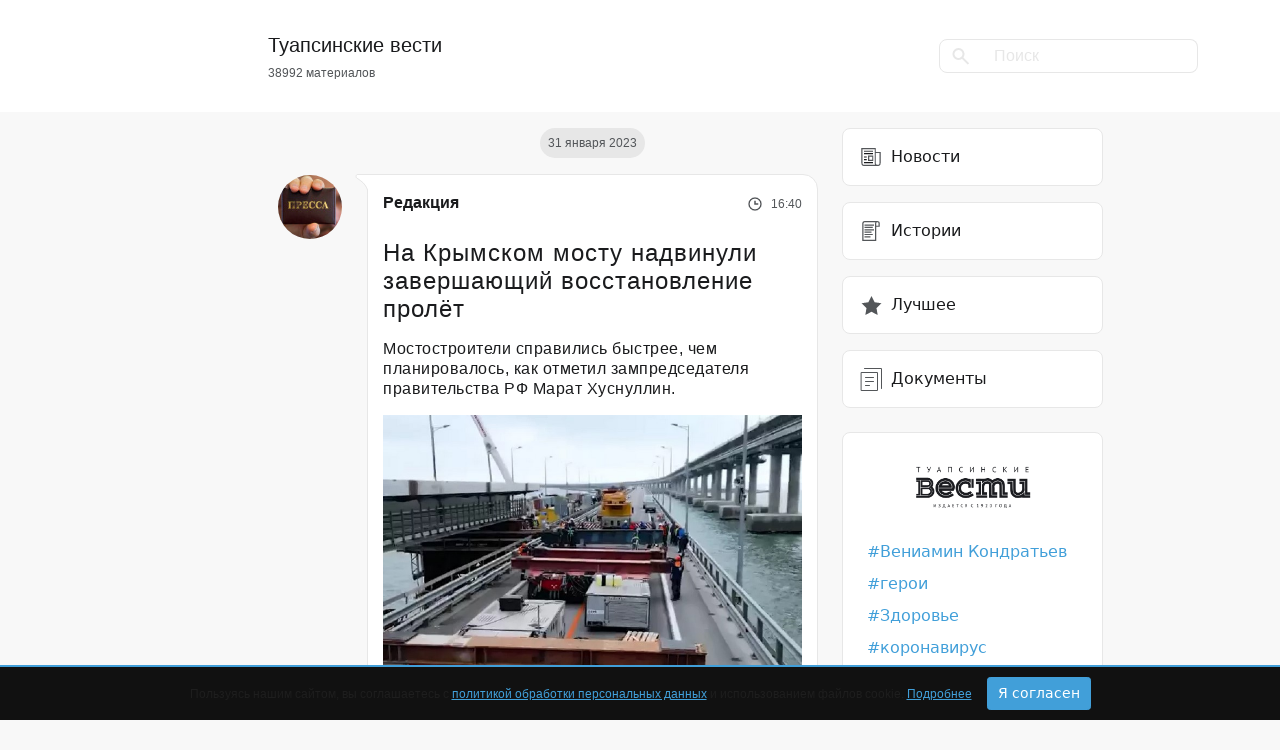

--- FILE ---
content_type: text/html; charset=UTF-8
request_url: https://tuapsevesti.ru/archives/119498/
body_size: 23521
content:
<!DOCTYPE html>
<html lang="ru" xmlns="http://www.w3.org/1999/html">
<head>
<meta charset="UTF-8">
<meta name="viewport" content="width=device-width, initial-scale=1">
<meta http-equiv="X-UA-Compatible" content="ie=edge">
<meta name="color-scheme" content="dark">
<meta name="yandex-verification" content="4fe435782ee28c4d"/>
<meta property="telegram:channel" content="@tuapsinskievesti">
<!-- Inline Styles -->
<link rel="preload"
href="https://tuapsevesti.ru/wp-content/themes/tuapsevesti/assets/fonts/Montserrat-SemiBold.woff2" as="font"
type="font/woff2" crossorigin>
<link rel="preload"
href="https://tuapsevesti.ru/wp-content/themes/tuapsevesti/assets/fonts/Montserrat-Regular.woff2" as="font"
type="font/woff2" crossorigin>
<link rel="preload" href="https://tuapsevesti.ru/wp-content/themes/tuapsevesti/assets/fonts/Roboto-Light.woff2"
as="font" type="font/woff2" crossorigin>
<link rel="preload" href="https://tuapsevesti.ru/wp-content/themes/tuapsevesti/assets/fonts/Roboto-Medium.woff2"
as="font" type="font/woff2" crossorigin>
<link rel='pingback' href='https://tuapsevesti.ru/xmlrpc.php'/>
<link rel="apple-touch-icon" sizes="180x180"
href="https://tuapsevesti.ru/wp-content/themes/tuapsevesti/assets/favicons/apple-touch-icon.png">
<link rel="icon" type="image/png" sizes="32x32"
href="https://tuapsevesti.ru/wp-content/themes/tuapsevesti/assets/favicons/favicon-32x32.png">
<link rel="icon" type="image/png" sizes="16x16"
href="https://tuapsevesti.ru/wp-content/themes/tuapsevesti/assets/favicons/favicon-16x16.png">
<link rel="manifest" href="https://tuapsevesti.ru/wp-content/themes/tuapsevesti/assets/favicons/site.webmanifest">
<link rel="mask-icon"
href="https://tuapsevesti.ru/wp-content/themes/tuapsevesti/assets/favicons/safari-pinned-tab.svg"
color="#ede6d3">
<link rel="shortcut icon" href="https://tuapsevesti.ru/wp-content/themes/tuapsevesti/assets/favicons/favicon.ico">
<meta name="msapplication-TileColor" content="#ede6d3">
<meta name="msapplication-config"
content="https://tuapsevesti.ru/wp-content/themes/tuapsevesti/assets/favicons/browserconfig.xml">
<meta name="theme-color" content="#ffffff">
<script>window.yaContextCb = window.yaContextCb || []</script>
<script src="https://yandex.ru/ads/system/context.js" async></script>
<!-- mediaism. SEO  -->
<title>На Крымском мосту надвинули завершающий восстановление пролёт | Новости Туапсе</title>
<meta property='og:title' content='На Крымском мосту надвинули завершающий восстановление пролёт | Новости Туапсе'/>
<meta property='og:site_name' content='Новости Туапсе | Туапсинские вести'/>
<meta name='description' content='Мостостроители справились быстрее, чем планировалось, как отметил зампредседателя правительства РФ Марат Хуснуллин.'>
<meta property='og:description' content='Мостостроители справились быстрее, чем планировалось, как отметил зампредседателя правительства РФ Марат Хуснуллин.'/>
<meta property='og:url' content='https://tuapsevesti.ru/archives/119498/'/>
<meta property='og:type' content='article'/>
<meta property='og:image' content='https://wp-uploads.storage.yandexcloud.net/uploads/2023/01/kczoczkn-150x150.webp'/>
<!-- end mediaism. SEO -->
<meta name='robots' content='max-image-preview:large' />
<link rel="amphtml" href="https://tuapsevesti.ru/archives/119498/amp/" /><meta name="generator" content="AMP for WP 1.1.5"/><link rel='dns-prefetch' href='//wp-uploads.storage.yandexcloud.net' />
<script>
window._wpemojiSettings = {"baseUrl":"https:\/\/s.w.org\/images\/core\/emoji\/14.0.0\/72x72\/","ext":".png","svgUrl":"https:\/\/s.w.org\/images\/core\/emoji\/14.0.0\/svg\/","svgExt":".svg","source":{"concatemoji":"https:\/\/tuapsevesti.ru\/wp-includes\/js\/wp-emoji-release.min.js?ver=6.2.8"}};
/*! This file is auto-generated */
!function(e,a,t){var n,r,o,i=a.createElement("canvas"),p=i.getContext&&i.getContext("2d");function s(e,t){p.clearRect(0,0,i.width,i.height),p.fillText(e,0,0);e=i.toDataURL();return p.clearRect(0,0,i.width,i.height),p.fillText(t,0,0),e===i.toDataURL()}function c(e){var t=a.createElement("script");t.src=e,t.defer=t.type="text/javascript",a.getElementsByTagName("head")[0].appendChild(t)}for(o=Array("flag","emoji"),t.supports={everything:!0,everythingExceptFlag:!0},r=0;r<o.length;r++)t.supports[o[r]]=function(e){if(p&&p.fillText)switch(p.textBaseline="top",p.font="600 32px Arial",e){case"flag":return s("\ud83c\udff3\ufe0f\u200d\u26a7\ufe0f","\ud83c\udff3\ufe0f\u200b\u26a7\ufe0f")?!1:!s("\ud83c\uddfa\ud83c\uddf3","\ud83c\uddfa\u200b\ud83c\uddf3")&&!s("\ud83c\udff4\udb40\udc67\udb40\udc62\udb40\udc65\udb40\udc6e\udb40\udc67\udb40\udc7f","\ud83c\udff4\u200b\udb40\udc67\u200b\udb40\udc62\u200b\udb40\udc65\u200b\udb40\udc6e\u200b\udb40\udc67\u200b\udb40\udc7f");case"emoji":return!s("\ud83e\udef1\ud83c\udffb\u200d\ud83e\udef2\ud83c\udfff","\ud83e\udef1\ud83c\udffb\u200b\ud83e\udef2\ud83c\udfff")}return!1}(o[r]),t.supports.everything=t.supports.everything&&t.supports[o[r]],"flag"!==o[r]&&(t.supports.everythingExceptFlag=t.supports.everythingExceptFlag&&t.supports[o[r]]);t.supports.everythingExceptFlag=t.supports.everythingExceptFlag&&!t.supports.flag,t.DOMReady=!1,t.readyCallback=function(){t.DOMReady=!0},t.supports.everything||(n=function(){t.readyCallback()},a.addEventListener?(a.addEventListener("DOMContentLoaded",n,!1),e.addEventListener("load",n,!1)):(e.attachEvent("onload",n),a.attachEvent("onreadystatechange",function(){"complete"===a.readyState&&t.readyCallback()})),(e=t.source||{}).concatemoji?c(e.concatemoji):e.wpemoji&&e.twemoji&&(c(e.twemoji),c(e.wpemoji)))}(window,document,window._wpemojiSettings);
</script>
<style>
img.wp-smiley,
img.emoji {
display: inline !important;
border: none !important;
box-shadow: none !important;
height: 1em !important;
width: 1em !important;
margin: 0 0.07em !important;
vertical-align: -0.1em !important;
background: none !important;
padding: 0 !important;
}
</style>
<!-- <link rel='stylesheet' id='wp-block-library-css' href='https://tuapsevesti.ru/wp-includes/css/dist/block-library/style.min.css?ver=6.2.8' media="print" onload="this.media='all'" /> -->
<link rel="stylesheet" type="text/css" href="//tuapsevesti.ru/wp-content/cache/wpfc-minified/7ncjyin6/aei6d.css" media="print"/>
<style id='wp-block-library-theme-inline-css'>
.wp-block-audio figcaption{color:#555;font-size:13px;text-align:center}.is-dark-theme .wp-block-audio figcaption{color:hsla(0,0%,100%,.65)}.wp-block-audio{margin:0 0 1em}.wp-block-code{border:1px solid #ccc;border-radius:4px;font-family:Menlo,Consolas,monaco,monospace;padding:.8em 1em}.wp-block-embed figcaption{color:#555;font-size:13px;text-align:center}.is-dark-theme .wp-block-embed figcaption{color:hsla(0,0%,100%,.65)}.wp-block-embed{margin:0 0 1em}.blocks-gallery-caption{color:#555;font-size:13px;text-align:center}.is-dark-theme .blocks-gallery-caption{color:hsla(0,0%,100%,.65)}.wp-block-image figcaption{color:#555;font-size:13px;text-align:center}.is-dark-theme .wp-block-image figcaption{color:hsla(0,0%,100%,.65)}.wp-block-image{margin:0 0 1em}.wp-block-pullquote{border-bottom:4px solid;border-top:4px solid;color:currentColor;margin-bottom:1.75em}.wp-block-pullquote cite,.wp-block-pullquote footer,.wp-block-pullquote__citation{color:currentColor;font-size:.8125em;font-style:normal;text-transform:uppercase}.wp-block-quote{border-left:.25em solid;margin:0 0 1.75em;padding-left:1em}.wp-block-quote cite,.wp-block-quote footer{color:currentColor;font-size:.8125em;font-style:normal;position:relative}.wp-block-quote.has-text-align-right{border-left:none;border-right:.25em solid;padding-left:0;padding-right:1em}.wp-block-quote.has-text-align-center{border:none;padding-left:0}.wp-block-quote.is-large,.wp-block-quote.is-style-large,.wp-block-quote.is-style-plain{border:none}.wp-block-search .wp-block-search__label{font-weight:700}.wp-block-search__button{border:1px solid #ccc;padding:.375em .625em}:where(.wp-block-group.has-background){padding:1.25em 2.375em}.wp-block-separator.has-css-opacity{opacity:.4}.wp-block-separator{border:none;border-bottom:2px solid;margin-left:auto;margin-right:auto}.wp-block-separator.has-alpha-channel-opacity{opacity:1}.wp-block-separator:not(.is-style-wide):not(.is-style-dots){width:100px}.wp-block-separator.has-background:not(.is-style-dots){border-bottom:none;height:1px}.wp-block-separator.has-background:not(.is-style-wide):not(.is-style-dots){height:2px}.wp-block-table{margin:0 0 1em}.wp-block-table td,.wp-block-table th{word-break:normal}.wp-block-table figcaption{color:#555;font-size:13px;text-align:center}.is-dark-theme .wp-block-table figcaption{color:hsla(0,0%,100%,.65)}.wp-block-video figcaption{color:#555;font-size:13px;text-align:center}.is-dark-theme .wp-block-video figcaption{color:hsla(0,0%,100%,.65)}.wp-block-video{margin:0 0 1em}.wp-block-template-part.has-background{margin-bottom:0;margin-top:0;padding:1.25em 2.375em}
</style>
<!-- <link rel='stylesheet' id='classic-theme-styles-css' href='https://tuapsevesti.ru/wp-includes/css/classic-themes.min.css?ver=6.2.8' media='all' /> -->
<link rel="stylesheet" type="text/css" href="//tuapsevesti.ru/wp-content/cache/wpfc-minified/nk8vvuc/aei6d.css" media="all"/>
<style id='global-styles-inline-css'>
body{--wp--preset--color--black: #000000;--wp--preset--color--cyan-bluish-gray: #abb8c3;--wp--preset--color--white: #ffffff;--wp--preset--color--pale-pink: #f78da7;--wp--preset--color--vivid-red: #cf2e2e;--wp--preset--color--luminous-vivid-orange: #ff6900;--wp--preset--color--luminous-vivid-amber: #fcb900;--wp--preset--color--light-green-cyan: #7bdcb5;--wp--preset--color--vivid-green-cyan: #00d084;--wp--preset--color--pale-cyan-blue: #8ed1fc;--wp--preset--color--vivid-cyan-blue: #0693e3;--wp--preset--color--vivid-purple: #9b51e0;--wp--preset--gradient--vivid-cyan-blue-to-vivid-purple: linear-gradient(135deg,rgba(6,147,227,1) 0%,rgb(155,81,224) 100%);--wp--preset--gradient--light-green-cyan-to-vivid-green-cyan: linear-gradient(135deg,rgb(122,220,180) 0%,rgb(0,208,130) 100%);--wp--preset--gradient--luminous-vivid-amber-to-luminous-vivid-orange: linear-gradient(135deg,rgba(252,185,0,1) 0%,rgba(255,105,0,1) 100%);--wp--preset--gradient--luminous-vivid-orange-to-vivid-red: linear-gradient(135deg,rgba(255,105,0,1) 0%,rgb(207,46,46) 100%);--wp--preset--gradient--very-light-gray-to-cyan-bluish-gray: linear-gradient(135deg,rgb(238,238,238) 0%,rgb(169,184,195) 100%);--wp--preset--gradient--cool-to-warm-spectrum: linear-gradient(135deg,rgb(74,234,220) 0%,rgb(151,120,209) 20%,rgb(207,42,186) 40%,rgb(238,44,130) 60%,rgb(251,105,98) 80%,rgb(254,248,76) 100%);--wp--preset--gradient--blush-light-purple: linear-gradient(135deg,rgb(255,206,236) 0%,rgb(152,150,240) 100%);--wp--preset--gradient--blush-bordeaux: linear-gradient(135deg,rgb(254,205,165) 0%,rgb(254,45,45) 50%,rgb(107,0,62) 100%);--wp--preset--gradient--luminous-dusk: linear-gradient(135deg,rgb(255,203,112) 0%,rgb(199,81,192) 50%,rgb(65,88,208) 100%);--wp--preset--gradient--pale-ocean: linear-gradient(135deg,rgb(255,245,203) 0%,rgb(182,227,212) 50%,rgb(51,167,181) 100%);--wp--preset--gradient--electric-grass: linear-gradient(135deg,rgb(202,248,128) 0%,rgb(113,206,126) 100%);--wp--preset--gradient--midnight: linear-gradient(135deg,rgb(2,3,129) 0%,rgb(40,116,252) 100%);--wp--preset--duotone--dark-grayscale: url('#wp-duotone-dark-grayscale');--wp--preset--duotone--grayscale: url('#wp-duotone-grayscale');--wp--preset--duotone--purple-yellow: url('#wp-duotone-purple-yellow');--wp--preset--duotone--blue-red: url('#wp-duotone-blue-red');--wp--preset--duotone--midnight: url('#wp-duotone-midnight');--wp--preset--duotone--magenta-yellow: url('#wp-duotone-magenta-yellow');--wp--preset--duotone--purple-green: url('#wp-duotone-purple-green');--wp--preset--duotone--blue-orange: url('#wp-duotone-blue-orange');--wp--preset--font-size--small: 13px;--wp--preset--font-size--medium: 20px;--wp--preset--font-size--large: 36px;--wp--preset--font-size--x-large: 42px;--wp--preset--spacing--20: 0.44rem;--wp--preset--spacing--30: 0.67rem;--wp--preset--spacing--40: 1rem;--wp--preset--spacing--50: 1.5rem;--wp--preset--spacing--60: 2.25rem;--wp--preset--spacing--70: 3.38rem;--wp--preset--spacing--80: 5.06rem;--wp--preset--shadow--natural: 6px 6px 9px rgba(0, 0, 0, 0.2);--wp--preset--shadow--deep: 12px 12px 50px rgba(0, 0, 0, 0.4);--wp--preset--shadow--sharp: 6px 6px 0px rgba(0, 0, 0, 0.2);--wp--preset--shadow--outlined: 6px 6px 0px -3px rgba(255, 255, 255, 1), 6px 6px rgba(0, 0, 0, 1);--wp--preset--shadow--crisp: 6px 6px 0px rgba(0, 0, 0, 1);}:where(.is-layout-flex){gap: 0.5em;}body .is-layout-flow > .alignleft{float: left;margin-inline-start: 0;margin-inline-end: 2em;}body .is-layout-flow > .alignright{float: right;margin-inline-start: 2em;margin-inline-end: 0;}body .is-layout-flow > .aligncenter{margin-left: auto !important;margin-right: auto !important;}body .is-layout-constrained > .alignleft{float: left;margin-inline-start: 0;margin-inline-end: 2em;}body .is-layout-constrained > .alignright{float: right;margin-inline-start: 2em;margin-inline-end: 0;}body .is-layout-constrained > .aligncenter{margin-left: auto !important;margin-right: auto !important;}body .is-layout-constrained > :where(:not(.alignleft):not(.alignright):not(.alignfull)){max-width: var(--wp--style--global--content-size);margin-left: auto !important;margin-right: auto !important;}body .is-layout-constrained > .alignwide{max-width: var(--wp--style--global--wide-size);}body .is-layout-flex{display: flex;}body .is-layout-flex{flex-wrap: wrap;align-items: center;}body .is-layout-flex > *{margin: 0;}:where(.wp-block-columns.is-layout-flex){gap: 2em;}.has-black-color{color: var(--wp--preset--color--black) !important;}.has-cyan-bluish-gray-color{color: var(--wp--preset--color--cyan-bluish-gray) !important;}.has-white-color{color: var(--wp--preset--color--white) !important;}.has-pale-pink-color{color: var(--wp--preset--color--pale-pink) !important;}.has-vivid-red-color{color: var(--wp--preset--color--vivid-red) !important;}.has-luminous-vivid-orange-color{color: var(--wp--preset--color--luminous-vivid-orange) !important;}.has-luminous-vivid-amber-color{color: var(--wp--preset--color--luminous-vivid-amber) !important;}.has-light-green-cyan-color{color: var(--wp--preset--color--light-green-cyan) !important;}.has-vivid-green-cyan-color{color: var(--wp--preset--color--vivid-green-cyan) !important;}.has-pale-cyan-blue-color{color: var(--wp--preset--color--pale-cyan-blue) !important;}.has-vivid-cyan-blue-color{color: var(--wp--preset--color--vivid-cyan-blue) !important;}.has-vivid-purple-color{color: var(--wp--preset--color--vivid-purple) !important;}.has-black-background-color{background-color: var(--wp--preset--color--black) !important;}.has-cyan-bluish-gray-background-color{background-color: var(--wp--preset--color--cyan-bluish-gray) !important;}.has-white-background-color{background-color: var(--wp--preset--color--white) !important;}.has-pale-pink-background-color{background-color: var(--wp--preset--color--pale-pink) !important;}.has-vivid-red-background-color{background-color: var(--wp--preset--color--vivid-red) !important;}.has-luminous-vivid-orange-background-color{background-color: var(--wp--preset--color--luminous-vivid-orange) !important;}.has-luminous-vivid-amber-background-color{background-color: var(--wp--preset--color--luminous-vivid-amber) !important;}.has-light-green-cyan-background-color{background-color: var(--wp--preset--color--light-green-cyan) !important;}.has-vivid-green-cyan-background-color{background-color: var(--wp--preset--color--vivid-green-cyan) !important;}.has-pale-cyan-blue-background-color{background-color: var(--wp--preset--color--pale-cyan-blue) !important;}.has-vivid-cyan-blue-background-color{background-color: var(--wp--preset--color--vivid-cyan-blue) !important;}.has-vivid-purple-background-color{background-color: var(--wp--preset--color--vivid-purple) !important;}.has-black-border-color{border-color: var(--wp--preset--color--black) !important;}.has-cyan-bluish-gray-border-color{border-color: var(--wp--preset--color--cyan-bluish-gray) !important;}.has-white-border-color{border-color: var(--wp--preset--color--white) !important;}.has-pale-pink-border-color{border-color: var(--wp--preset--color--pale-pink) !important;}.has-vivid-red-border-color{border-color: var(--wp--preset--color--vivid-red) !important;}.has-luminous-vivid-orange-border-color{border-color: var(--wp--preset--color--luminous-vivid-orange) !important;}.has-luminous-vivid-amber-border-color{border-color: var(--wp--preset--color--luminous-vivid-amber) !important;}.has-light-green-cyan-border-color{border-color: var(--wp--preset--color--light-green-cyan) !important;}.has-vivid-green-cyan-border-color{border-color: var(--wp--preset--color--vivid-green-cyan) !important;}.has-pale-cyan-blue-border-color{border-color: var(--wp--preset--color--pale-cyan-blue) !important;}.has-vivid-cyan-blue-border-color{border-color: var(--wp--preset--color--vivid-cyan-blue) !important;}.has-vivid-purple-border-color{border-color: var(--wp--preset--color--vivid-purple) !important;}.has-vivid-cyan-blue-to-vivid-purple-gradient-background{background: var(--wp--preset--gradient--vivid-cyan-blue-to-vivid-purple) !important;}.has-light-green-cyan-to-vivid-green-cyan-gradient-background{background: var(--wp--preset--gradient--light-green-cyan-to-vivid-green-cyan) !important;}.has-luminous-vivid-amber-to-luminous-vivid-orange-gradient-background{background: var(--wp--preset--gradient--luminous-vivid-amber-to-luminous-vivid-orange) !important;}.has-luminous-vivid-orange-to-vivid-red-gradient-background{background: var(--wp--preset--gradient--luminous-vivid-orange-to-vivid-red) !important;}.has-very-light-gray-to-cyan-bluish-gray-gradient-background{background: var(--wp--preset--gradient--very-light-gray-to-cyan-bluish-gray) !important;}.has-cool-to-warm-spectrum-gradient-background{background: var(--wp--preset--gradient--cool-to-warm-spectrum) !important;}.has-blush-light-purple-gradient-background{background: var(--wp--preset--gradient--blush-light-purple) !important;}.has-blush-bordeaux-gradient-background{background: var(--wp--preset--gradient--blush-bordeaux) !important;}.has-luminous-dusk-gradient-background{background: var(--wp--preset--gradient--luminous-dusk) !important;}.has-pale-ocean-gradient-background{background: var(--wp--preset--gradient--pale-ocean) !important;}.has-electric-grass-gradient-background{background: var(--wp--preset--gradient--electric-grass) !important;}.has-midnight-gradient-background{background: var(--wp--preset--gradient--midnight) !important;}.has-small-font-size{font-size: var(--wp--preset--font-size--small) !important;}.has-medium-font-size{font-size: var(--wp--preset--font-size--medium) !important;}.has-large-font-size{font-size: var(--wp--preset--font-size--large) !important;}.has-x-large-font-size{font-size: var(--wp--preset--font-size--x-large) !important;}
.wp-block-navigation a:where(:not(.wp-element-button)){color: inherit;}
:where(.wp-block-columns.is-layout-flex){gap: 2em;}
.wp-block-pullquote{font-size: 1.5em;line-height: 1.6;}
</style>
<!-- <link rel='stylesheet' id='avatar-manager-css' href='https://tuapsevesti.ru/wp-content/plugins/avatar-manager-bk/assets/css/avatar-manager.min.css?ver=1.2.1' media='all' /> -->
<!-- <link rel='stylesheet' id='contact-form-7-css' href='https://tuapsevesti.ru/wp-content/plugins/contact-form-7/includes/css/styles.css?ver=5.8' media='all' /> -->
<!-- <link rel='stylesheet' id='bootstrap-css' href='https://tuapsevesti.ru/wp-content/themes/tuapsevesti/assets/css/bootstrap.min.css?ver=1.1.1' media='all' /> -->
<!-- <link rel='stylesheet' id='style-css' href='https://tuapsevesti.ru/wp-content/themes/tuapsevesti/style.css?ver=1.1.1' media='all' /> -->
<link rel="stylesheet" type="text/css" href="//tuapsevesti.ru/wp-content/cache/wpfc-minified/qszacbfh/aei6d.css" media="all"/>
<script src='//tuapsevesti.ru/wp-content/cache/wpfc-minified/8whiuike/aei6d.js' type="text/javascript"></script>
<!-- <script src='https://tuapsevesti.ru/wp-includes/js/jquery/jquery.min.js?ver=3.6.4' id='jquery-core-js'></script> -->
<!-- <script src='https://tuapsevesti.ru/wp-includes/js/jquery/jquery-migrate.min.js?ver=3.4.0' id='jquery-migrate-js'></script> -->
<!-- <script src='https://tuapsevesti.ru/wp-content/plugins/avatar-manager-bk/assets/js/avatar-manager.min.js?ver=1.2.1' id='avatar-manager-js'></script> -->
<!-- <script src='https://tuapsevesti.ru/wp-content/themes/tuapsevesti/assets/js/bootstrap.min.js?ver=1.1.1' id='bootstrap-js'></script> -->
<link rel="https://api.w.org/" href="https://tuapsevesti.ru/wp-json/" /><link rel="alternate" type="application/json" href="https://tuapsevesti.ru/wp-json/wp/v2/posts/119498" /><link rel="EditURI" type="application/rsd+xml" title="RSD" href="https://tuapsevesti.ru/xmlrpc.php?rsd" />
<link rel="wlwmanifest" type="application/wlwmanifest+xml" href="https://tuapsevesti.ru/wp-includes/wlwmanifest.xml" />
<meta name="generator" content="WordPress 6.2.8" />
<link rel="canonical" href="https://tuapsevesti.ru/archives/119498/" />
<link rel='shortlink' href='https://tuapsevesti.ru/?p=119498' />
<link rel="alternate" type="application/json+oembed" href="https://tuapsevesti.ru/wp-json/oembed/1.0/embed?url=https%3A%2F%2Ftuapsevesti.ru%2Farchives%2F119498%2F" />
<link rel="alternate" type="text/xml+oembed" href="https://tuapsevesti.ru/wp-json/oembed/1.0/embed?url=https%3A%2F%2Ftuapsevesti.ru%2Farchives%2F119498%2F&#038;format=xml" />
<link rel="icon" href="https://wp-uploads.storage.yandexcloud.net/uploads/2015/12/cropped-Naturalis_Biodiversity_Center_-_RMNH.ART_.573_-_Trachurus_japonicus_Temminck_and_Schlegel_-_Kawahara_Keiga_-_1823_-_1829_-_Siebold_Collection_-_pencil_drawing_-_water_colour-32x32.jpeg" sizes="32x32" />
<link rel="icon" href="https://wp-uploads.storage.yandexcloud.net/uploads/2015/12/cropped-Naturalis_Biodiversity_Center_-_RMNH.ART_.573_-_Trachurus_japonicus_Temminck_and_Schlegel_-_Kawahara_Keiga_-_1823_-_1829_-_Siebold_Collection_-_pencil_drawing_-_water_colour-192x192.jpeg" sizes="192x192" />
<link rel="apple-touch-icon" href="https://wp-uploads.storage.yandexcloud.net/uploads/2015/12/cropped-Naturalis_Biodiversity_Center_-_RMNH.ART_.573_-_Trachurus_japonicus_Temminck_and_Schlegel_-_Kawahara_Keiga_-_1823_-_1829_-_Siebold_Collection_-_pencil_drawing_-_water_colour-180x180.jpeg" />
<meta name="msapplication-TileImage" content="https://wp-uploads.storage.yandexcloud.net/uploads/2015/12/cropped-Naturalis_Biodiversity_Center_-_RMNH.ART_.573_-_Trachurus_japonicus_Temminck_and_Schlegel_-_Kawahara_Keiga_-_1823_-_1829_-_Siebold_Collection_-_pencil_drawing_-_water_colour-270x270.jpeg" />
<!-- <script async src="https://pagead2.googlesyndication.com/pagead/js/adsbygoogle.js?client=ca-pub-1217132462980033"
crossorigin="anonymous"></script> -->
</head>
<body class="post-template-default single single-post postid-119498 single-format-standard wp-embed-responsive">
<header>
<nav class="navbar navbar-expand-lg navbar-light p-0">
<div class="container d-flex justify-content-between align-items-center">
<div class="col-8 offset-md-2 col-md-5 d-flex ">
<a href="https://tuapsevesti.ru" class="logo navbar-brand">
<div class="text d-flex flex-column">
<h5>Туапсинские вести</h5>
<p>38992 материалов</p>
</div>
</a>
</div>
<div class="col-2 col-md-4 d-none d-md-flex align-items-center justify-content-end">
<form role="search" method="get" id="searchform" class="" action="https://tuapsevesti.ru/" >
<div class="input-group">
<div class="input-group-prepend">
<span class="input-group-text" id="searchFormIcon"><svg width="18" height="17" viewBox="0 0 18 17" fill="none" xmlns="http://www.w3.org/2000/svg">
<path d="M15.677 16.607l-5.715-5.716a6 6 0 01-7.719-9.133 6 6 0 019.134 7.718l5.715 5.716-1.414 1.414-.001.001zM6.485 2a4 4 0 102.917 1.264l.605.6-.682-.68-.012-.012A3.972 3.972 0 006.485 2z" fill="#E7E7E7"/>
</svg></span>
</div>
<input type="text" autocomplete="off" class="form-control" placeholder="Поиск" aria-describedby="searchFormIcon" value="" name="s" id="s">
</div>
</form>            </div>
<button class="navbar-toggler border-none" type="button" data-bs-toggle="collapse"
data-bs-target="#navbarNav" aria-controls="navbarNav" aria-expanded="false"
aria-label="Toggle navigation">
<span class="navbar-toggler-icon"></span>
</button>
<div class="collapse w-100" id="navbarNav">
<hr>
<ul class="navbar-nav w-100">
<div class="d-flex justify-content-between">
<li class="nav-item">
<a class="nav-link py-3 active" aria-current="page" href="https://tuapsevesti.ru/archives/category/brief-news/">
<svg width="24" height="24" viewBox="0 0 24 24" fill="none"
xmlns="http://www.w3.org/2000/svg">
<path d="M21.075 6.916h-4.293V3H2.36v15.176A2.828 2.828 0 005.184 21h13.632a2.828 2.828 0 002.824-2.824V6.916h-.565zM5.185 19.87c-.935 0-1.695-.76-1.695-1.694V4.13h12.163c0 14.93-.007 14.1.013 14.312.049.524.244 1.018.553 1.428H5.184zm15.326-1.694c0 .934-.76 1.694-1.695 1.694h-.339c-.934 0-1.695-.76-1.695-1.694V8.046h3.729v10.13z"
fill="#535659"/>
<path d="M14 5.711H5v1.13h9v-1.13z" fill="#535659"/>
<path d="M14 8H5v1.13h9V8zM14 17H5v1.13h9V17zM7.745 14.09H5v1.13h2.745v-1.13zM7.745 11.435H5v1.13h2.745v-1.13z"
fill="#1A1B1D"/>
<path d="M13.808 10.531H9.025V15.88h5.347V10.53h-.564zm-.565 4.218h-3.088v-3.088h3.088v3.088z"
fill="#535659"/>
</svg>
Новости
</a>
</li>
<li class="nav-item">
<a class="nav-link py-3 " href="https://tuapsevesti.ru/archives/category/stories/">
<svg width="24" height="24" viewBox="0 0 24 24" fill="none"
xmlns="http://www.w3.org/2000/svg">
<path d="M6.14 2a2.933 2.933 0 00-2.93 2.93V22h14.063V7.86h3.516V4.343A2.346 2.346 0 0018.445 2H6.141zm9.962 18.828H4.382V4.93c0-.97.79-1.758 1.759-1.759h10.276c-.2.346-.315.746-.315 1.173v16.484zm3.515-16.484v2.343h-2.344V4.345c0-.646.526-1.172 1.172-1.172.646 0 1.172.526 1.172 1.172z"
fill="#535659"/>
<path d="M5.555 12.547h7.03v1.172h-7.03v-1.172zM5.555 5.516h9.375v1.171H5.555V5.516zM5.555 7.86h8.203V9.03H5.555V7.86zM5.555 10.203h9.375v1.172H5.555v-1.172zM5.555 14.89h8.203v1.172H5.555v-1.171zM5.555 17.234h5.86v1.172h-5.86v-1.172z"
fill="#535659"/>
</svg>
Истории
</a>
</li>
<li class="nav-item">
<a class="nav-link py-3 " href="https://tuapsevesti.ru/archives/category/dokumenty/">
<svg xmlns="http://www.w3.org/2000/svg" width="24" height="24"><g fill="none" stroke="#535659" stroke-linecap="round" stroke-linejoin="round"><path d="M2.5 5.5h16v18h-16z"/><path d="M5.5 1.5h17v20M6.5 10.5h8M6.5 14.5h8M6.5 18.5h4"/></g></svg>
Документы
</a>
</li>
</div>
<hr>
<li class="tags"><a href="https://tuapsevesti.ru/archives/tag/gubernator/" target="_blank">Вениамин Кондратьев</a></li><li class="tags"><a href="https://tuapsevesti.ru/archives/tag/geroi/" target="_blank">герои</a></li><li class="tags"><a href="https://tuapsevesti.ru/archives/tag/health/" target="_blank">Здоровье</a></li><li class="tags"><a href="https://tuapsevesti.ru/archives/tag/koronavirus/" target="_blank">коронавирус</a></li><li class="tags"><a href="https://tuapsevesti.ru/archives/tag/nacproekty/" target="_blank">нацпроекты</a></li><li class="tags"><a href="https://tuapsevesti.ru/archives/tag/event/" target="_blank">происшествие</a></li><li class="tags"><a href="https://tuapsevesti.ru/archives/tag/reczepty/" target="_blank">рецепты</a></li><li class="tags"><a href="https://tuapsevesti.ru/archives/tag/svoih-ne-brosaem/" target="_blank">своих не бросаем</a></li>
<hr>
<li class="nav-item py-4">
<form role="search" method="get" id="searchform" class="" action="https://tuapsevesti.ru/" >
<div class="input-group">
<div class="input-group-prepend">
<span class="input-group-text" id="searchFormIcon"><svg width="18" height="17" viewBox="0 0 18 17" fill="none" xmlns="http://www.w3.org/2000/svg">
<path d="M15.677 16.607l-5.715-5.716a6 6 0 01-7.719-9.133 6 6 0 019.134 7.718l5.715 5.716-1.414 1.414-.001.001zM6.485 2a4 4 0 102.917 1.264l.605.6-.682-.68-.012-.012A3.972 3.972 0 006.485 2z" fill="#E7E7E7"/>
</svg></span>
</div>
<input type="text" autocomplete="off" class="form-control" placeholder="Поиск" aria-describedby="searchFormIcon" value="" name="s" id="s">
</div>
</form>                    </li>
</ul>
</div>
</div>
</nav>
<!-- <div class="container d-flex justify-content-between align-items-center">
<div class="col-2 col-md-3"></div>
<div class="col-8 col-md-5 d-flex align-items-center justify-content-center">
<a href="https://tuapsevesti.ru" class="logo ">
<div class="text d-flex flex-column align-items-center">
<h5>Туапсинские вести</h5>
<p>38992 материалов</p>
</div>
</a>
</div>
<div class="col-2 col-md-4 d-flex align-items-center justify-content-end">
<form role="search" method="get" id="searchform" class="" action="https://tuapsevesti.ru/" >
<div class="input-group">
<div class="input-group-prepend">
<span class="input-group-text" id="searchFormIcon"><svg width="18" height="17" viewBox="0 0 18 17" fill="none" xmlns="http://www.w3.org/2000/svg">
<path d="M15.677 16.607l-5.715-5.716a6 6 0 01-7.719-9.133 6 6 0 019.134 7.718l5.715 5.716-1.414 1.414-.001.001zM6.485 2a4 4 0 102.917 1.264l.605.6-.682-.68-.012-.012A3.972 3.972 0 006.485 2z" fill="#E7E7E7"/>
</svg></span>
</div>
<input type="text" autocomplete="off" class="form-control" placeholder="Поиск" aria-describedby="searchFormIcon" value="" name="s" id="s">
</div>
</form>      </div>
</div> -->
</header>
<main class="wrapper">
<div class="container-sm">
<!-- Условие типа верстки -->
<div class="row">
<div class="col-12 col-md-5 offset-md-3">
<div class="d-flex flex-column">
<span class="badge badge-light badge-date">31 января 2023</span>	        <article class="article post-119498 post type-post status-publish format-standard has-post-thumbnail hentry category-brief-news tag-news tag-krasnodarskij-kraj tag-krymskij-most tag-marat-husnullin" data-title="На Крымском мосту надвинули завершающий восстановление пролёт"
data-url="https://tuapsevesti.ru/archives/119498/"
data-id="119498">
<div class="article-header">
<div class="article-info d-flex align-items-center justify-content-between">
<a class="author" itemprop="author creator"
href="https://tuapsevesti.ru/archives/author/pressman/" target="_blank">
<div class="avatar"
style="background-image: url(https://wp-uploads.storage.yandexcloud.net/uploads/2013/07/jurnalist-96x96.jpg)"></div>
Редакция                    </a>
<div class="d-flex">
<div class="article-publish">
<svg width="14" height="14" viewBox="0 0 14 14" fill="none"
xmlns="http://www.w3.org/2000/svg">
<path
d="M7 13.667A6.667 6.667 0 1113.667 7 6.674 6.674 0 017 13.667zm0-12a5.333 5.333 0 100 10.666A5.333 5.333 0 007 1.667zm3.333 6h-4v-4h1.334v2.666h2.666v1.334z"
fill="#535659"/>
</svg>
<span>16:40</span>
</div>
</div>
</div>
<h4>На Крымском мосту надвинули завершающий восстановление пролёт</h4>
<p>Мостостроители справились быстрее, чем планировалось, как отметил зампредседателя правительства РФ Марат Хуснуллин.</p>
</div>
<div class="article-body">
<div class="block-thumbnail">
<img width="772" height="513" src="https://wp-uploads.storage.yandexcloud.net/uploads/2023/01/kczoczkn.jpg" class="img-thumbnail img-responsive" alt="" decoding="async" loading="lazy" srcset="https://wp-uploads.storage.yandexcloud.net/uploads/2023/01/kczoczkn.jpg 772w, https://wp-uploads.storage.yandexcloud.net/uploads/2023/01/kczoczkn-752x500.webp 752w, https://wp-uploads.storage.yandexcloud.net/uploads/2023/01/kczoczkn-768x510.webp 768w" sizes="(max-width: 772px) 100vw, 772px" />						                        <!-- <img class="img-thumbnail" src="https://wp-uploads.storage.yandexcloud.net/uploads/2023/01/kczoczkn.jpg" alt="На Крымском мосту надвинули завершающий восстановление пролёт – Новости Туапсе | Туапсинские вести" loading="lazy"> -->
</div>
<p>В короткий срок удалось завершить надвижку четвертого, последнего, пролета по левой стороне автомобильной части моста. </p>
<p>По словам Марата Хуснуллина, уже в начале февраля пролет полностью установят в проектное положение, а затем начнут укладывать асфальт, устанавливать освещение и ограждения. Сейчас мост круглосуточно восстанавливают 280 инженеров и квалифицированных рабочих, используют 20 единиц спецтехники.</p>
<p>Движение по обеим сторонам моста рассчитывают открыть также в марте.</p>
<p>Мы сообщали, что в Краснодаре уберут незаконные строения и мусор под мостами и путепроводами. Глава столицы Кубани Евгений Наумов распорядился навести порядок под объектами критически важной инфраструктуры. </p>
<p class="tags"><a href="https://tuapsevesti.ru/archives/tag/news/" rel="tag">news</a> <a href="https://tuapsevesti.ru/archives/tag/krasnodarskij-kraj/" rel="tag">Краснодарский край</a> <a href="https://tuapsevesti.ru/archives/tag/krymskij-most/" rel="tag">Крымский мост</a> <a href="https://tuapsevesti.ru/archives/tag/marat-husnullin/" rel="tag">Марат Хуснуллин</a></p>
</div>
<div class="article-footer d-flex justify-content-end">
<div class="article-share d-flex align-items-center">
<div id="share-119498" class="ya-share2" data-curtain
data-color-scheme="whiteblack" data-limit="0" data-more-button-type="short"
data-services="whatsapp,telegram,vkontakte,odnoklassniki"></div>
<!-- <div class="ya-share2" data-curtain data-shape="none" data-color-scheme="whiteblack" data-limit="0" data-services="whatsapp,telegram,vkontakte,odnoklassniki,facebook,twitter"></div> -->
</div>
<div class="article-info">
</div>
</div>
<script>
jQuery(function () {
Ya.share2("share-119498", {
hooks: {
onready: function () {
this.updateContent({
title: 'На Крымском мосту надвинули завершающий восстановление пролёт',
description: 'Мостостроители справились быстрее, чем планировалось, как отметил зампредседателя правительства РФ Марат Хуснуллин.',
url: 'https://tuapsevesti.ru/archives/119498/',
image: 'https://wp-uploads.storage.yandexcloud.net/uploads/2023/01/kczoczkn.jpg'
});
}
}
});
})
</script>
<script type="application/ld+json">
{
"@context": "http://schema.org",
"@type": "NewsArticle",
"mainEntityOfPage": {
"@type": "WebPage",
"@id": "https://tuapsevesti.ru/archives/119498/"
},
"headline": "На Крымском мосту надвинули завершающий восстановление пролёт",
"author": {
"@type": "Person",
"name": "Редакция"
},
"publisher": {
"@type": "Organization",
"name": "Туапсинскте Вести",
"logo": {
"@type": "ImageObject",
"url": "https://tuapsevesti.ru/wp-content/themes/tuapsevesti/assets/img/logo.png"
}
},
"datePublished": "2023-01-31 16:40",
"dateModified": "2023-01-31 16:40",
"image": "https://wp-uploads.storage.yandexcloud.net/uploads/2023/01/kczoczkn.jpg",
"articleBody": "В короткий срок удалось завершить надвижку четвертого, последнего, пролета по левой стороне автомобильной части моста. 
По словам Марата Хуснуллина, уже в начале февраля пролет полностью установят в проектное положение, а затем начнут укладывать асфальт, устанавливать освещение и ограждения. Сейчас мост круглосуточно восстанавливают 280 инженеров и квалифицированных рабочих, используют 20 единиц спецтехники.
Движение по обеим сторонам моста рассчитывают открыть также в марте.
Мы сообщали, что в Краснодаре уберут незаконные строения и мусор под мостами и путепроводами. Глава столицы Кубани Евгений Наумов распорядился навести порядок под объектами критически важной инфраструктуры.",
"url": "https://tuapsevesti.ru/archives/119498/"
}
</script>
</article>
</div>
<script id="nr-119498">
(function () {
var s = document.getElementById('nr-119498');
var sc = document.createElement('div')
fetch("https://newsrussia.ru/api/widget/?puk=b7dec0e2-ad2d-418d-b48a-56acaf20c4de&posts=2&color_scheme=1")
.then(response => response.json())
.then(function (result) {
sc.innerHTML = result.html
s.after(sc)
})
.catch(error => console.log('error load nr', error));
}())
</script>
<!--AdFox START-->
<!--yandex_smeyuha-->
<!--Площадка: Туапсинские Вести / Сайт – Главная / Между материалами-->
<!--Категория: <не задана>-->
<!--Тип баннера: Перетяжка 100%-->
<div id="adfox_166965178086224989-119498"></div>
<script>
window.yaContextCb.push(() => {
Ya.adfoxCode.create({
ownerId: 318397,
containerId: 'adfox_166965178086224989-119498',
params: {
p1: 'cwlvi',
p2: 'y'
}
})
})
</script>
<div class="d-flex flex-column">
<span class="badge badge-light badge-date">23 января 2026</span>	
<article class="article post-150196 post type-post status-publish format-standard has-post-thumbnail hentry category-brief-news" data-title="В Краснодарском крае идёт набор в войска беспилотных систем."
data-url="https://tuapsevesti.ru/archives/150196/"
data-id="150196">
<a href="https://tuapsevesti.ru/archives/150196/" class="text-decoration-none">
<div class="article-header">
<div class="article-info d-flex align-items-center justify-content-between">
<span class="author" itemprop="author creator">
<div class="avatar"
style="background-image: url(https://wp-uploads.storage.yandexcloud.net/uploads/2013/07/jurnalist-96x96.jpg)">
</div>
Редакция                        </span>
<div class="d-flex">
<div class="article-publish">
<svg width="14" height="14" viewBox="0 0 14 14" fill="none"
xmlns="http://www.w3.org/2000/svg">
<path
d="M7 13.667A6.667 6.667 0 1113.667 7 6.674 6.674 0 017 13.667zm0-12a5.333 5.333 0 100 10.666A5.333 5.333 0 007 1.667zm3.333 6h-4v-4h1.334v2.666h2.666v1.334z"
fill="#535659"/>
</svg>
<span>16:50</span>
</div>
</div>
</div>
<h1>В Краснодарском крае идёт набор в войска беспилотных систем.</h1>
<p>Это новое направление в армии, где важны знания, техника и умение работать с современными технологиями. Бойцов обеспечивают оборудованием, обучают и предлагают особые условия контракта:</p>
</div>
<div class="article-body">
<div class="block-thumbnail">
<img width="724" height="1024" src="https://wp-uploads.storage.yandexcloud.net/uploads/2026/01/a4-bespilotnik2026-724x1024.webp" class="img-thumbnail img-responsive" alt="" decoding="async" loading="lazy" srcset="https://wp-uploads.storage.yandexcloud.net/uploads/2026/01/a4-bespilotnik2026-724x1024.webp 724w, https://wp-uploads.storage.yandexcloud.net/uploads/2026/01/a4-bespilotnik2026-353x500.webp 353w, https://wp-uploads.storage.yandexcloud.net/uploads/2026/01/a4-bespilotnik2026-768x1086.webp 768w, https://wp-uploads.storage.yandexcloud.net/uploads/2026/01/a4-bespilotnik2026-1086x1536.webp 1086w, https://wp-uploads.storage.yandexcloud.net/uploads/2026/01/a4-bespilotnik2026-1448x2048.webp 1448w, https://wp-uploads.storage.yandexcloud.net/uploads/2026/01/a4-bespilotnik2026-scaled.webp 1810w" sizes="(max-width: 724px) 100vw, 724px" />							                            <!-- <img class="img-thumbnail" src="https://wp-uploads.storage.yandexcloud.net/uploads/2026/01/a4-bespilotnik2026-724x1024.webp" alt="В Краснодарском крае идёт набор в войска беспилотных систем. – Новости Туапсе | Туапсинские вести" loading="lazy"> -->
</div>
<p>▪️ 2,4 млн рублей сразу при подписании контракта;</p>
<p>▪️ высокая зарплата и доплаты за результат;</p>
<div class="d-flex align-items-center justify-content-center px-2">
<span class="badge badge-light badge-date mx-auto text-lg-center px-3">Читать далее</span>
</div>
</div>
</a>
</article>
<script>
jQuery(function () {
var post = jQuery(".post-150196")
var post_height = post.height()
var post_top = post.position().top;
var post_bottom = post_top + post_height;
jQuery(window).scroll(function (e) {
// Если верхняя границы поста между вершиной окна
if (post_top < jQuery(this).scrollTop() & post_bottom > jQuery(this).scrollTop()) {
//console.log("<\?php //echo( '.post-' . $post->ID ); ?>////", "В зоне видимости", post_top, ' - ', post_bottom, post, location.href, post.attr('data-url'))
if (location.href !== post.attr('data-url')) {
history.pushState({}, post.attr('data-title'), post.attr('data-url'));
document.title = post.attr('data-title');
ym(22064575, 'hit', post.attr('data-url'));
// arrangeBlocks(318397, 'cgjcs', 'y', 'body.single \#post-'+currID+' div.post-content', currID);
}
}
// Debug
// else {
//     console.log(".post-150196", "В НЕ видимости", post.position().top, jQuery(this).scrollTop())
// }
})
})
</script>
</div>            <script id="nr-150196">
(function () {
var s = document.getElementById('nr-150196');
var sc = document.createElement('div')
//было
//fetch("https://newsrussia.ru/api/widget/?puk=b7dec0e2-ad2d-418d-b48a-56acaf20c4de&posts=2&color_scheme=1&lk=" + escape(document.referrer) + ((typeof (screen) == "undefined") ? "" : ";s" + screen.width + "*" + screen.height + "*" + (screen.colorDepth ? screen.colorDepth : screen.pixelDepth)) + ";u&r=" + Math.random())
//..
//стало
fetch("https://newsrussia.ru/api/widget/?puk=b7dec0e2-ad2d-418d-b48a-56acaf20c4de&posts=2&color_scheme=1")
.then(response => response.json())
.then(function (result) {
sc.innerHTML = result.html
s.after(sc)
})
.catch(error => console.log('error load nr', error));
}())
</script>
<!--AdFox START-->
<!--yandex_smeyuha-->
<!--Площадка: Туапсинские Вести / Сайт – Главная / Между материалами-->
<!--Категория: <не задана>-->
<!--Тип баннера: Перетяжка 100%-->
<div id="adfox_166965178086224989-150196"></div>
<script>
window.yaContextCb.push(() => {
Ya.adfoxCode.create({
ownerId: 318397,
containerId: 'adfox_166965178086224989-150196',
params: {
p1: 'cwlvi',
p2: 'y'
}
})
})
</script>
<div class="d-flex flex-column">
<article class="article post-150169 post type-post status-publish format-standard has-post-thumbnail hentry category-brief-news tag-news" data-title="На уровне прожиточного минимума: стипендию для студентов могут увеличить"
data-url="https://tuapsevesti.ru/archives/150169/"
data-id="150169">
<a href="https://tuapsevesti.ru/archives/150169/" class="text-decoration-none">
<div class="article-header">
<div class="article-info d-flex align-items-center justify-content-between">
<span class="author" itemprop="author creator">
<div class="avatar"
style="background-image: url(https://wp-uploads.storage.yandexcloud.net/uploads/2021/08/2a1a9752-96x96.jpg)">
</div>
Надежда Погребняк                        </span>
<div class="d-flex">
<div class="article-publish">
<svg width="14" height="14" viewBox="0 0 14 14" fill="none"
xmlns="http://www.w3.org/2000/svg">
<path
d="M7 13.667A6.667 6.667 0 1113.667 7 6.674 6.674 0 017 13.667zm0-12a5.333 5.333 0 100 10.666A5.333 5.333 0 007 1.667zm3.333 6h-4v-4h1.334v2.666h2.666v1.334z"
fill="#535659"/>
</svg>
<span>12:08</span>
</div>
</div>
</div>
<h1>На уровне прожиточного минимума: стипендию для студентов могут увеличить</h1>
<p>Госдума рассмотрит соответствующий законопроект уже 23 января</p>
</div>
<div class="article-body">
<div class="block-thumbnail">
<img width="1024" height="699" src="https://wp-uploads.storage.yandexcloud.net/uploads/2026/01/studying-library-1024x699.webp" class="img-thumbnail img-responsive" alt="" decoding="async" loading="lazy" srcset="https://wp-uploads.storage.yandexcloud.net/uploads/2026/01/studying-library-1024x699.webp 1024w, https://wp-uploads.storage.yandexcloud.net/uploads/2026/01/studying-library-732x500.webp 732w, https://wp-uploads.storage.yandexcloud.net/uploads/2026/01/studying-library-768x524.webp 768w, https://wp-uploads.storage.yandexcloud.net/uploads/2026/01/studying-library-1536x1049.webp 1536w, https://wp-uploads.storage.yandexcloud.net/uploads/2026/01/studying-library-2048x1398.webp 2048w" sizes="(max-width: 1024px) 100vw, 1024px" />							<small class="text-muted">Фото: ru.freepik.com</small>                            <!-- <img class="img-thumbnail" src="https://wp-uploads.storage.yandexcloud.net/uploads/2026/01/studying-library-1024x699.webp" alt="На уровне прожиточного минимума: стипендию для студентов могут увеличить – Новости Туапсе | Туапсинские вести" loading="lazy"> -->
</div>
<p>Стипендию для студентов-очников предлагают увеличить до размеров прожиточного минимума на душу населения. Сегодня он установлен на уровне 18 939 рублей. С инициативой выступили депутаты фракции «Справедливая Россия», <span class="text-primary">пишет</span> РИА Новости.</p>
<p>Парламентарии считают, что повышение стипендии даст студентам возможность больше времени уделять учебе. Сейчас большинство очников вынуждены совмещать занятия с работой, которая зачастую становится приоритетом. В общей массе, уделять больше времени учебе студенты начинают только непосредственно перед сессиями, что, соответственно, сильно влияет на уровень знаний.</p>
<div class="d-flex align-items-center justify-content-center px-2">
<span class="badge badge-light badge-date mx-auto text-lg-center px-3">Читать далее</span>
</div>
</div>
</a>
</article>
<script>
jQuery(function () {
var post = jQuery(".post-150169")
var post_height = post.height()
var post_top = post.position().top;
var post_bottom = post_top + post_height;
jQuery(window).scroll(function (e) {
// Если верхняя границы поста между вершиной окна
if (post_top < jQuery(this).scrollTop() & post_bottom > jQuery(this).scrollTop()) {
//console.log("<\?php //echo( '.post-' . $post->ID ); ?>////", "В зоне видимости", post_top, ' - ', post_bottom, post, location.href, post.attr('data-url'))
if (location.href !== post.attr('data-url')) {
history.pushState({}, post.attr('data-title'), post.attr('data-url'));
document.title = post.attr('data-title');
ym(22064575, 'hit', post.attr('data-url'));
// arrangeBlocks(318397, 'cgjcs', 'y', 'body.single \#post-'+currID+' div.post-content', currID);
}
}
// Debug
// else {
//     console.log(".post-150169", "В НЕ видимости", post.position().top, jQuery(this).scrollTop())
// }
})
})
</script>
</div>        <!--AdFox START-->
<!--yandex_smeyuha-->
<!--Площадка: Туапсинские Вести / Сайт – Главная / Между материалами-->
<!--Категория: <не задана>-->
<!--Тип баннера: Перетяжка 100%-->
<div id="adfox_166965178086224989-150169"></div>
<script>
window.yaContextCb.push(() => {
Ya.adfoxCode.create({
ownerId: 318397,
containerId: 'adfox_166965178086224989-150169',
params: {
p1: 'cwlvi',
p2: 'y'
}
})
})
</script>
<div class="d-flex flex-column">
<article class="article post-150160 post type-post status-publish format-standard has-post-thumbnail hentry category-brief-news tag-news" data-title="Иностранный язык в школе будут изучать меньше"
data-url="https://tuapsevesti.ru/archives/150160/"
data-id="150160">
<a href="https://tuapsevesti.ru/archives/150160/" class="text-decoration-none">
<div class="article-header">
<div class="article-info d-flex align-items-center justify-content-between">
<span class="author" itemprop="author creator">
<div class="avatar"
style="background-image: url(https://wp-uploads.storage.yandexcloud.net/uploads/2021/08/2a1a9752-96x96.jpg)">
</div>
Надежда Погребняк                        </span>
<div class="d-flex">
<div class="article-publish">
<svg width="14" height="14" viewBox="0 0 14 14" fill="none"
xmlns="http://www.w3.org/2000/svg">
<path
d="M7 13.667A6.667 6.667 0 1113.667 7 6.674 6.674 0 017 13.667zm0-12a5.333 5.333 0 100 10.666A5.333 5.333 0 007 1.667zm3.333 6h-4v-4h1.334v2.666h2.666v1.334z"
fill="#535659"/>
</svg>
<span>10:07</span>
</div>
</div>
</div>
<h1>Иностранный язык в школе будут изучать меньше</h1>
<p>С трех часов в неделю до двух планируется сократить количество занятий в 5-7 классах</p>
</div>
<div class="article-body">
<div class="block-thumbnail">
<img width="1024" height="683" src="https://wp-uploads.storage.yandexcloud.net/uploads/2026/01/young-lady-writing-chalk-board-1024x683.webp" class="img-thumbnail img-responsive" alt="" decoding="async" loading="lazy" srcset="https://wp-uploads.storage.yandexcloud.net/uploads/2026/01/young-lady-writing-chalk-board-1024x683.webp 1024w, https://wp-uploads.storage.yandexcloud.net/uploads/2026/01/young-lady-writing-chalk-board-750x500.webp 750w, https://wp-uploads.storage.yandexcloud.net/uploads/2026/01/young-lady-writing-chalk-board-768x512.webp 768w, https://wp-uploads.storage.yandexcloud.net/uploads/2026/01/young-lady-writing-chalk-board-1536x1024.webp 1536w, https://wp-uploads.storage.yandexcloud.net/uploads/2026/01/young-lady-writing-chalk-board-2048x1365.webp 2048w" sizes="(max-width: 1024px) 100vw, 1024px" />							<small class="text-muted">Фото: ru.freepik.com</small>                            <!-- <img class="img-thumbnail" src="https://wp-uploads.storage.yandexcloud.net/uploads/2026/01/young-lady-writing-chalk-board-1024x683.webp" alt="Иностранный язык в школе будут изучать меньше – Новости Туапсе | Туапсинские вести" loading="lazy"> -->
</div>
<p>До 408 часов могут сократить общий объем иностранного языка в школах у учеников 5-7 классов. Сейчас в средней школе занятия идут три раза в неделю, что в год составляет 510 часов. Если сокращение произойдет, то количество занятий уменьшится до двух в неделю, <span class="text-primary">пишет</span> РИА Новости. </p>
<p>Как отметил ректор МГПУ Алексей Лубков, инициатива Минпросвещения направлена на оптимизацию учебной нагрузки на учащихся 5-7 классов. При этом в 8 и 9 классах сокращать количество часов изучения иностранных языков не планируется.</p>
<div class="d-flex align-items-center justify-content-center px-2">
<span class="badge badge-light badge-date mx-auto text-lg-center px-3">Читать далее</span>
</div>
</div>
</a>
</article>
<script>
jQuery(function () {
var post = jQuery(".post-150160")
var post_height = post.height()
var post_top = post.position().top;
var post_bottom = post_top + post_height;
jQuery(window).scroll(function (e) {
// Если верхняя границы поста между вершиной окна
if (post_top < jQuery(this).scrollTop() & post_bottom > jQuery(this).scrollTop()) {
//console.log("<\?php //echo( '.post-' . $post->ID ); ?>////", "В зоне видимости", post_top, ' - ', post_bottom, post, location.href, post.attr('data-url'))
if (location.href !== post.attr('data-url')) {
history.pushState({}, post.attr('data-title'), post.attr('data-url'));
document.title = post.attr('data-title');
ym(22064575, 'hit', post.attr('data-url'));
// arrangeBlocks(318397, 'cgjcs', 'y', 'body.single \#post-'+currID+' div.post-content', currID);
}
}
// Debug
// else {
//     console.log(".post-150160", "В НЕ видимости", post.position().top, jQuery(this).scrollTop())
// }
})
})
</script>
</div>        <!--AdFox START-->
<!--yandex_smeyuha-->
<!--Площадка: Туапсинские Вести / Сайт – Главная / Между материалами-->
<!--Категория: <не задана>-->
<!--Тип баннера: Перетяжка 100%-->
<div id="adfox_166965178086224989-150160"></div>
<script>
window.yaContextCb.push(() => {
Ya.adfoxCode.create({
ownerId: 318397,
containerId: 'adfox_166965178086224989-150160',
params: {
p1: 'cwlvi',
p2: 'y'
}
})
})
</script>
<div class="d-flex flex-column">
<span class="badge badge-light badge-date">22 января 2026</span>	
<article class="article post-150156 post type-post status-publish format-standard has-post-thumbnail hentry category-brief-news tag-news" data-title="Воспитателям детсадов предлагают повысить зарплату в два раза"
data-url="https://tuapsevesti.ru/archives/150156/"
data-id="150156">
<a href="https://tuapsevesti.ru/archives/150156/" class="text-decoration-none">
<div class="article-header">
<div class="article-info d-flex align-items-center justify-content-between">
<span class="author" itemprop="author creator">
<div class="avatar"
style="background-image: url(https://wp-uploads.storage.yandexcloud.net/uploads/2021/08/2a1a9752-96x96.jpg)">
</div>
Надежда Погребняк                        </span>
<div class="d-flex">
<div class="article-publish">
<svg width="14" height="14" viewBox="0 0 14 14" fill="none"
xmlns="http://www.w3.org/2000/svg">
<path
d="M7 13.667A6.667 6.667 0 1113.667 7 6.674 6.674 0 017 13.667zm0-12a5.333 5.333 0 100 10.666A5.333 5.333 0 007 1.667zm3.333 6h-4v-4h1.334v2.666h2.666v1.334z"
fill="#535659"/>
</svg>
<span>16:25</span>
</div>
</div>
</div>
<h1>Воспитателям детсадов предлагают повысить зарплату в два раза</h1>
<p>Ранее сообщалось, что правительство рассматривает инициативу о продлении времени работы дошкольных учреждений</p>
</div>
<div class="article-body">
<div class="block-thumbnail">
<img width="1024" height="683" src="https://wp-uploads.storage.yandexcloud.net/uploads/2026/01/medium-shot-mother-working-from-home-1024x683.webp" class="img-thumbnail img-responsive" alt="" decoding="async" loading="lazy" srcset="https://wp-uploads.storage.yandexcloud.net/uploads/2026/01/medium-shot-mother-working-from-home-1024x683.webp 1024w, https://wp-uploads.storage.yandexcloud.net/uploads/2026/01/medium-shot-mother-working-from-home-750x500.webp 750w, https://wp-uploads.storage.yandexcloud.net/uploads/2026/01/medium-shot-mother-working-from-home-768x512.webp 768w, https://wp-uploads.storage.yandexcloud.net/uploads/2026/01/medium-shot-mother-working-from-home-1536x1024.webp 1536w" sizes="(max-width: 1024px) 100vw, 1024px" />							<small class="text-muted">Фото: ru.freepik.com</small>                            <!-- <img class="img-thumbnail" src="https://wp-uploads.storage.yandexcloud.net/uploads/2026/01/medium-shot-mother-working-from-home-1024x683.webp" alt="Воспитателям детсадов предлагают повысить зарплату в два раза – Новости Туапсе | Туапсинские вести" loading="lazy"> -->
</div>
<p>Бурные обсуждения вызвало предложение члена Общественной палаты Натальи Москвитиной продлить работу детских садов до 20 часов. По ее мнению, сейчас многие родители трудятся до 19 часов и не успевают вовремя забрать детей из детсадов, большинство из которых работает так же до 19 часов. Продление графика работы решило бы эту проблему.</p>
<p>Лидер «Справедливой России» Сергей Миронов отметил, что продление времени работы детсадов – мера, безусловно, необходимая, но при этом следует учесть возрастающую нагрузку на воспитателей. Парламентарий считает, что если такое решение будет принято, то зарплату сотрудников детских садов необходимо увеличивать в 1,5-2 раза, <span class="text-primary">пишет</span> РИА Новости.</p>
<div class="d-flex align-items-center justify-content-center px-2">
<span class="badge badge-light badge-date mx-auto text-lg-center px-3">Читать далее</span>
</div>
</div>
</a>
</article>
<script>
jQuery(function () {
var post = jQuery(".post-150156")
var post_height = post.height()
var post_top = post.position().top;
var post_bottom = post_top + post_height;
jQuery(window).scroll(function (e) {
// Если верхняя границы поста между вершиной окна
if (post_top < jQuery(this).scrollTop() & post_bottom > jQuery(this).scrollTop()) {
//console.log("<\?php //echo( '.post-' . $post->ID ); ?>////", "В зоне видимости", post_top, ' - ', post_bottom, post, location.href, post.attr('data-url'))
if (location.href !== post.attr('data-url')) {
history.pushState({}, post.attr('data-title'), post.attr('data-url'));
document.title = post.attr('data-title');
ym(22064575, 'hit', post.attr('data-url'));
// arrangeBlocks(318397, 'cgjcs', 'y', 'body.single \#post-'+currID+' div.post-content', currID);
}
}
// Debug
// else {
//     console.log(".post-150156", "В НЕ видимости", post.position().top, jQuery(this).scrollTop())
// }
})
})
</script>
</div>        <!--AdFox START-->
<!--yandex_smeyuha-->
<!--Площадка: Туапсинские Вести / Сайт – Главная / Между материалами-->
<!--Категория: <не задана>-->
<!--Тип баннера: Перетяжка 100%-->
<div id="adfox_166965178086224989-150156"></div>
<script>
window.yaContextCb.push(() => {
Ya.adfoxCode.create({
ownerId: 318397,
containerId: 'adfox_166965178086224989-150156',
params: {
p1: 'cwlvi',
p2: 'y'
}
})
})
</script>
<div class="d-flex flex-column">
<article class="article post-150152 post type-post status-publish format-standard has-post-thumbnail hentry category-brief-news tag-news" data-title="В Туапсинском округе ищут пропавшего жителя Терзияна"
data-url="https://tuapsevesti.ru/archives/150152/"
data-id="150152">
<a href="https://tuapsevesti.ru/archives/150152/" class="text-decoration-none">
<div class="article-header">
<div class="article-info d-flex align-items-center justify-content-between">
<span class="author" itemprop="author creator">
<div class="avatar"
style="background-image: url(https://wp-uploads.storage.yandexcloud.net/uploads/2021/08/2a1a9752-96x96.jpg)">
</div>
Надежда Погребняк                        </span>
<div class="d-flex">
<div class="article-publish">
<svg width="14" height="14" viewBox="0 0 14 14" fill="none"
xmlns="http://www.w3.org/2000/svg">
<path
d="M7 13.667A6.667 6.667 0 1113.667 7 6.674 6.674 0 017 13.667zm0-12a5.333 5.333 0 100 10.666A5.333 5.333 0 007 1.667zm3.333 6h-4v-4h1.334v2.666h2.666v1.334z"
fill="#535659"/>
</svg>
<span>15:53</span>
</div>
</div>
</div>
<h1>В Туапсинском округе ищут пропавшего жителя Терзияна</h1>
<p>Родные Рафаэля Маковского надеются, что мужчина найдется живым</p>
</div>
<div class="article-body">
<div class="block-thumbnail">
<img width="1024" height="722" src="https://wp-uploads.storage.yandexcloud.net/uploads/2026/01/photo_5445365275852214043_y-1024x722.webp" class="img-thumbnail img-responsive" alt="" decoding="async" loading="lazy" srcset="https://wp-uploads.storage.yandexcloud.net/uploads/2026/01/photo_5445365275852214043_y-1024x722.webp 1024w, https://wp-uploads.storage.yandexcloud.net/uploads/2026/01/photo_5445365275852214043_y-710x500.webp 710w, https://wp-uploads.storage.yandexcloud.net/uploads/2026/01/photo_5445365275852214043_y-768x541.webp 768w, https://wp-uploads.storage.yandexcloud.net/uploads/2026/01/photo_5445365275852214043_y.jpg 1280w" sizes="(max-width: 1024px) 100vw, 1024px" />							                            <!-- <img class="img-thumbnail" src="https://wp-uploads.storage.yandexcloud.net/uploads/2026/01/photo_5445365275852214043_y-1024x722.webp" alt="В Туапсинском округе ищут пропавшего жителя Терзияна – Новости Туапсе | Туапсинские вести" loading="lazy"> -->
</div>
<p>В Туапсинском округе идут поиски жителя Терзияна Рафаэля Маковского. Мужчина повез на своем грузовике знакомых в Алтубинал. С тех пор родные ничего не знают о его местонахождении.</p>
<p>«Туапсинские вести» собрали полную картину того, что произошло с Рафаэлем, кто ведет поиски, и почему пропавших на реках найти всегда труднее, чем на суше.</p>
<div class="d-flex align-items-center justify-content-center px-2">
<span class="badge badge-light badge-date mx-auto text-lg-center px-3">Читать далее</span>
</div>
</div>
</a>
</article>
<script>
jQuery(function () {
var post = jQuery(".post-150152")
var post_height = post.height()
var post_top = post.position().top;
var post_bottom = post_top + post_height;
jQuery(window).scroll(function (e) {
// Если верхняя границы поста между вершиной окна
if (post_top < jQuery(this).scrollTop() & post_bottom > jQuery(this).scrollTop()) {
//console.log("<\?php //echo( '.post-' . $post->ID ); ?>////", "В зоне видимости", post_top, ' - ', post_bottom, post, location.href, post.attr('data-url'))
if (location.href !== post.attr('data-url')) {
history.pushState({}, post.attr('data-title'), post.attr('data-url'));
document.title = post.attr('data-title');
ym(22064575, 'hit', post.attr('data-url'));
// arrangeBlocks(318397, 'cgjcs', 'y', 'body.single \#post-'+currID+' div.post-content', currID);
}
}
// Debug
// else {
//     console.log(".post-150152", "В НЕ видимости", post.position().top, jQuery(this).scrollTop())
// }
})
})
</script>
</div>        <!--AdFox START-->
<!--yandex_smeyuha-->
<!--Площадка: Туапсинские Вести / Сайт – Главная / Между материалами-->
<!--Категория: <не задана>-->
<!--Тип баннера: Перетяжка 100%-->
<div id="adfox_166965178086224989-150152"></div>
<script>
window.yaContextCb.push(() => {
Ya.adfoxCode.create({
ownerId: 318397,
containerId: 'adfox_166965178086224989-150152',
params: {
p1: 'cwlvi',
p2: 'y'
}
})
})
</script>
<div id="ajax-load-more" class="ajax-load-more-wrap white" data-id="3138858316" data-alm-id="" data-canonical-url="https://tuapsevesti.ru/archives/150152/" data-slug="v-tuapsinskom-okruge-ishhut-propavshego-zhitelya-terziyana" data-post-id="150152"  data-localized="ajax_load_more_3138858316_vars" data-alm-object="ajax_load_more_3138858316"><style type="text/css">.alm-btn-wrap{display:block;margin:0 0 25px;padding:10px 0 0;position:relative;text-align:center}.alm-btn-wrap:after{clear:both;content:"";display:table;height:0}.alm-btn-wrap .alm-load-more-btn{appearance:none;background:#ed7070;border:none;border-radius:4px;box-shadow:0 1px 1px rgba(0,0,0,.04);color:#fff;cursor:pointer;display:inline-block;font-size:15px;font-weight:500;height:43px;line-height:1;margin:0;padding:0 20px;position:relative;text-align:center;text-decoration:none;transition:all .3s ease;user-select:none;width:auto}.alm-btn-wrap .alm-load-more-btn.loading,.alm-btn-wrap .alm-load-more-btn:hover{background-color:#e06161;box-shadow:0 1px 3px rgba(0,0,0,.09);color:#fff;text-decoration:none}.alm-btn-wrap .alm-load-more-btn:active{box-shadow:none;text-decoration:none}.alm-btn-wrap .alm-load-more-btn.loading{cursor:wait;outline:none;padding-left:44px;pointer-events:none}.alm-btn-wrap .alm-load-more-btn.done,.alm-btn-wrap .alm-load-more-btn:disabled{background-color:#ed7070;box-shadow:none!important;opacity:.15;outline:none!important;pointer-events:none}.alm-btn-wrap .alm-load-more-btn.done:before,.alm-btn-wrap .alm-load-more-btn:before,.alm-btn-wrap .alm-load-more-btn:disabled:before{background:none;width:0}.alm-btn-wrap .alm-load-more-btn.loading:before{background:#fff url(https://tuapsevesti.ru/wp-content/plugins/ajax-load-more/build/frontend/img/ajax-loader.gif) no-repeat 50%;border-radius:3px;content:"";display:inline-block;height:31px;left:0;margin:6px;overflow:hidden;position:absolute;top:0;transition:width .5s ease-in-out;width:30px;z-index:0}.alm-btn-wrap .alm-elementor-link{display:block;font-size:13px;margin:0 0 15px}@media screen and (min-width:768px){.alm-btn-wrap .alm-elementor-link{left:0;margin:0;position:absolute;top:50%;transform:translateY(-50%)}}.ajax-load-more-wrap.white .alm-load-more-btn{background-color:#fff;border:1px solid #e0e0e0;color:#787878;outline:none;overflow:hidden;transition:none}.ajax-load-more-wrap.white .alm-load-more-btn.loading,.ajax-load-more-wrap.white .alm-load-more-btn:focus,.ajax-load-more-wrap.white .alm-load-more-btn:hover{background-color:#fff;border-color:#aaa;color:#333}.ajax-load-more-wrap.white .alm-load-more-btn.done{background-color:#fff;border-color:#ccc;color:#444}.ajax-load-more-wrap.white .alm-load-more-btn.loading{background-color:rgba(0,0,0,0);border-color:rgba(0,0,0,0)!important;box-shadow:none!important;color:hsla(0,0%,100%,0)!important;outline:none!important;padding-left:20px}.ajax-load-more-wrap.white .alm-load-more-btn.loading:before{background-color:rgba(0,0,0,0);background-image:url(https://tuapsevesti.ru/wp-content/plugins/ajax-load-more/build/frontend/img/ajax-loader-lg.gif);background-position:50%;background-size:25px 25px;height:100%;left:0;margin:0;top:0;width:100%}.ajax-load-more-wrap.light-grey .alm-load-more-btn{background-color:#efefef;border:1px solid #e0e0e0;color:#787878;outline:none;overflow:hidden;transition:all 75ms ease}.ajax-load-more-wrap.light-grey .alm-load-more-btn.done,.ajax-load-more-wrap.light-grey .alm-load-more-btn.loading,.ajax-load-more-wrap.light-grey .alm-load-more-btn:focus,.ajax-load-more-wrap.light-grey .alm-load-more-btn:hover{background-color:#f1f1f1;border-color:#aaa;color:#222}.ajax-load-more-wrap.light-grey .alm-load-more-btn.loading{background-color:rgba(0,0,0,0);border-color:rgba(0,0,0,0)!important;box-shadow:none!important;color:hsla(0,0%,100%,0)!important;outline:none!important;padding-left:20px}.ajax-load-more-wrap.light-grey .alm-load-more-btn.loading:before{background-color:rgba(0,0,0,0);background-image:url(https://tuapsevesti.ru/wp-content/plugins/ajax-load-more/build/frontend/img/ajax-loader-lg.gif);background-position:50%;background-size:25px 25px;height:100%;left:0;margin:0;top:0;width:100%}.ajax-load-more-wrap.blue .alm-load-more-btn{background-color:#1b91ca}.ajax-load-more-wrap.blue .alm-load-more-btn.done,.ajax-load-more-wrap.blue .alm-load-more-btn.loading,.ajax-load-more-wrap.blue .alm-load-more-btn:hover{background-color:#1b84b7}.ajax-load-more-wrap.green .alm-load-more-btn{background-color:#80ca7a}.ajax-load-more-wrap.green .alm-load-more-btn.done,.ajax-load-more-wrap.green .alm-load-more-btn.loading,.ajax-load-more-wrap.green .alm-load-more-btn:hover{background-color:#81c17b}.ajax-load-more-wrap.purple .alm-load-more-btn{background-color:#b97eca}.ajax-load-more-wrap.purple .alm-load-more-btn.done,.ajax-load-more-wrap.purple .alm-load-more-btn.loading,.ajax-load-more-wrap.purple .alm-load-more-btn:hover{background-color:#a477b1}.ajax-load-more-wrap.grey .alm-load-more-btn{background-color:#a09e9e}.ajax-load-more-wrap.grey .alm-load-more-btn.done,.ajax-load-more-wrap.grey .alm-load-more-btn.loading,.ajax-load-more-wrap.grey .alm-load-more-btn:hover{background-color:#888}.ajax-load-more-wrap.infinite>.alm-btn-wrap .alm-load-more-btn{background-color:rgba(0,0,0,0)!important;background-image:url(https://tuapsevesti.ru/wp-content/plugins/ajax-load-more/build/frontend/img/spinner.gif);background-position:50%;background-repeat:no-repeat;border:none!important;box-shadow:none!important;cursor:default!important;opacity:0;outline:none!important;overflow:hidden;text-indent:-9999px;transition:opacity .2s ease;width:100%}.ajax-load-more-wrap.infinite>.alm-btn-wrap .alm-load-more-btn:before{display:none!important}.ajax-load-more-wrap.infinite>.alm-btn-wrap .alm-load-more-btn:active,.ajax-load-more-wrap.infinite>.alm-btn-wrap .alm-load-more-btn:focus{outline:none}.ajax-load-more-wrap.infinite>.alm-btn-wrap .alm-load-more-btn.done{opacity:0}.ajax-load-more-wrap.infinite>.alm-btn-wrap .alm-load-more-btn.loading{opacity:1}.ajax-load-more-wrap.infinite.skype>.alm-btn-wrap .alm-load-more-btn{background-image:url(https://tuapsevesti.ru/wp-content/plugins/ajax-load-more/build/frontend/img/spinner-skype.gif)}.ajax-load-more-wrap.infinite.ring>.alm-btn-wrap .alm-load-more-btn{background-image:url(https://tuapsevesti.ru/wp-content/plugins/ajax-load-more/build/frontend/img/spinner-ring.gif)}.ajax-load-more-wrap.infinite.fading-blocks>.alm-btn-wrap .alm-load-more-btn{background-image:url(https://tuapsevesti.ru/wp-content/plugins/ajax-load-more/build/frontend/img/loader-fading-blocks.gif)}.ajax-load-more-wrap.infinite.fading-circles>.alm-btn-wrap .alm-load-more-btn{background-image:url(https://tuapsevesti.ru/wp-content/plugins/ajax-load-more/build/frontend/img/loader-fading-circles.gif)}.ajax-load-more-wrap.infinite.chasing-arrows>.alm-btn-wrap .alm-load-more-btn{background-image:url(https://tuapsevesti.ru/wp-content/plugins/ajax-load-more/build/frontend/img/spinner-chasing-arrows.gif)}.ajax-load-more-wrap.alm-horizontal .alm-btn-wrap{align-items:center;display:flex;margin:0;padding:0}.ajax-load-more-wrap.alm-horizontal .alm-btn-wrap button{margin:0}.ajax-load-more-wrap.alm-horizontal .alm-btn-wrap button.done{display:none}.alm-btn-wrap--prev{clear:both;display:flex;justify-content:center;margin:0;padding:0;width:100%}.alm-btn-wrap--prev:after{clear:both;content:"";display:table;height:0}.alm-btn-wrap--prev a.alm-load-more-btn--prev{display:inline-block;font-size:14px;font-weight:500;line-height:1;margin:0 0 15px;padding:5px;position:relative;text-decoration:none}.alm-btn-wrap--prev a.alm-load-more-btn--prev:focus,.alm-btn-wrap--prev a.alm-load-more-btn--prev:hover{text-decoration:underline}.alm-btn-wrap--prev a.alm-load-more-btn--prev.loading,.alm-btn-wrap--prev a.alm-load-more-btn--prev.loading:focus{cursor:wait;text-decoration:none}.alm-btn-wrap--prev a.alm-load-more-btn--prev.loading:before,.alm-btn-wrap--prev a.alm-load-more-btn--prev.loading:focus:before{background:url(https://tuapsevesti.ru/wp-content/plugins/ajax-load-more/build/frontend/img/ajax-loader-lg.gif) no-repeat 0;background-size:16px 16px;content:"";display:block;height:16px;left:-18px;position:absolute;top:50%;transform:translateY(-50%);width:16px}.alm-btn-wrap--prev a.alm-load-more-btn--prev.skype.loading:before{background-image:url(https://tuapsevesti.ru/wp-content/plugins/ajax-load-more/build/frontend/img/spinner-skype.gif)}.alm-btn-wrap--prev a.alm-load-more-btn--prev.ring.loading:before{background-image:url(https://tuapsevesti.ru/wp-content/plugins/ajax-load-more/build/frontend/img/spinner-ring.gif)}.alm-btn-wrap--prev a.alm-load-more-btn--prev.fading-blocks.loading:before{background-image:url(https://tuapsevesti.ru/wp-content/plugins/ajax-load-more/build/frontend/img/loader-fading-blocks.gif)}.alm-btn-wrap--prev a.alm-load-more-btn--prev.chasing-arrows.loading:before{background-image:url(https://tuapsevesti.ru/wp-content/plugins/ajax-load-more/build/frontend/img/spinner-chasing-arrows.gif)}.alm-btn-wrap--prev a.alm-load-more-btn--prev button:not([disabled]),.alm-btn-wrap--prev a.alm-load-more-btn--prev:not(.disabled){cursor:pointer}.alm-btn-wrap--prev a.alm-load-more-btn--prev.done{display:none}.alm-listing,.alm-paging-content{outline:none}.alm-listing:after,.alm-paging-content:after{clear:both;content:"";display:table;height:0}.alm-listing{margin:0;padding:0}.alm-listing .alm-paging-content>li,.alm-listing>li{position:relative}.alm-listing .alm-paging-content>li.alm-item,.alm-listing>li.alm-item{background:none;list-style:none;margin:0 0 30px;padding:0 0 0 80px;position:relative}@media screen and (min-width:480px){.alm-listing .alm-paging-content>li.alm-item,.alm-listing>li.alm-item{padding:0 0 0 100px}}@media screen and (min-width:768px){.alm-listing .alm-paging-content>li.alm-item,.alm-listing>li.alm-item{padding:0 0 0 135px}}@media screen and (min-width:1024px){.alm-listing .alm-paging-content>li.alm-item,.alm-listing>li.alm-item{padding:0 0 0 160px}}.alm-listing .alm-paging-content>li.alm-item h3,.alm-listing>li.alm-item h3{margin:0}.alm-listing .alm-paging-content>li.alm-item p,.alm-listing>li.alm-item p{margin:10px 0 0}.alm-listing .alm-paging-content>li.alm-item p.entry-meta,.alm-listing>li.alm-item p.entry-meta{opacity:.75}.alm-listing .alm-paging-content>li.alm-item img,.alm-listing>li.alm-item img{border-radius:2px;left:0;max-width:65px;position:absolute;top:0}@media screen and (min-width:480px){.alm-listing .alm-paging-content>li.alm-item img,.alm-listing>li.alm-item img{max-width:85px}}@media screen and (min-width:768px){.alm-listing .alm-paging-content>li.alm-item img,.alm-listing>li.alm-item img{max-width:115px}}@media screen and (min-width:1024px){.alm-listing .alm-paging-content>li.alm-item img,.alm-listing>li.alm-item img{max-width:140px}}.alm-listing .alm-paging-content>li.no-img,.alm-listing>li.no-img{padding:0}.alm-listing.products li.product{padding-left:inherit}.alm-listing.products li.product img{border-radius:inherit;position:static}.alm-listing.stylefree .alm-paging-content>li,.alm-listing.stylefree>li{margin:inherit;padding:inherit}.alm-listing.stylefree .alm-paging-content>li img,.alm-listing.stylefree>li img{border-radius:inherit;margin:inherit;padding:inherit;position:static}.alm-listing.rtl .alm-paging-content>li{padding:0 170px 0 0;text-align:right}.alm-listing.rtl .alm-paging-content>li img{left:auto;right:0}.alm-listing.rtl.products li.product{padding-right:inherit}.alm-masonry{clear:both;display:block;overflow:hidden}.alm-placeholder{display:none;opacity:0;transition:opacity .2s ease}.ajax-load-more-wrap.alm-horizontal{display:flex;flex-wrap:nowrap;width:100%}.ajax-load-more-wrap.alm-horizontal .alm-listing{display:flex;flex-direction:row;flex-wrap:nowrap}.ajax-load-more-wrap.alm-horizontal .alm-listing>li.alm-item{background-color:#fff;border:1px solid #efefef;border-radius:4px;height:auto;margin:0 2px;padding:20px 20px 30px;text-align:center;width:300px}.ajax-load-more-wrap.alm-horizontal .alm-listing>li.alm-item img{border-radius:4px;box-shadow:0 2px 10px rgba(0,0,0,.075);margin:0 auto 15px;max-width:125px;position:static}.ajax-load-more-wrap.alm-horizontal .alm-listing:after{display:none}.alm-toc{display:flex;padding:10px 0;width:auto}.alm-toc button{background:#f7f7f7;border:1px solid #efefef;border-radius:4px;box-shadow:none;color:#454545;cursor:pointer;font-size:14px;font-weight:500;height:auto;line-height:1;margin:0 5px 0 0;outline:none;padding:7px 10px;transition:all .15s ease}.alm-toc button:focus,.alm-toc button:hover{border-color:#ccc;color:#222}.alm-toc button:hover{text-decoration:underline}.alm-toc button:focus{box-shadow:0 0 0 3px rgba(0,0,0,.05)}</style><div aria-live="polite" aria-atomic="true" class="alm-listing alm-ajax loaded" data-container-type="div" data-loading-style="white" data-archive="true" data-repeater="default" data-post-type="post" data-category="brief-news" data-order="DESC" data-orderby="date" data-offset="6" data-posts-per-page="5" data-max-pages="10" data-button-label="Показать ещё" data-prev-button-label="Load Previous"></div><div class="alm-btn-wrap" data-rel="ajax-load-more"><button class="alm-load-more-btn more btn btn-light btn-block" type="button">Показать ещё</button></div></div>
</div>
<!-- Проверка на лонгид -->
<!--	<php if ( $category[0]->term_id == 1 or $category[0]->term_id == 60 ) { ?> <php } ?> vvv было здесь-->
<div class="col-12 col-md-3">
<div class="sticky">
<div class="news-type d-none d-md-flex flex-column">
<a href="https://tuapsevesti.ru/archives/category/brief-news/"
class="card d-flex flex-row align-items-center justify-content-between ">
<span class="d-flex flex-md-row align-items-center">
<svg width="24" height="24" viewBox="0 0 24 24" fill="none" xmlns="http://www.w3.org/2000/svg">
<path d="M21.075 6.916h-4.293V3H2.36v15.176A2.828 2.828 0 005.184 21h13.632a2.828 2.828 0 002.824-2.824V6.916h-.565zM5.185 19.87c-.935 0-1.695-.76-1.695-1.694V4.13h12.163c0 14.93-.007 14.1.013 14.312.049.524.244 1.018.553 1.428H5.184zm15.326-1.694c0 .934-.76 1.694-1.695 1.694h-.339c-.934 0-1.695-.76-1.695-1.694V8.046h3.729v10.13z"
fill="#535659"/>
<path d="M14 5.711H5v1.13h9v-1.13z" fill="#535659"/>
<path d="M14 8H5v1.13h9V8zM14 17H5v1.13h9V17zM7.745 14.09H5v1.13h2.745v-1.13zM7.745 11.435H5v1.13h2.745v-1.13z"
fill="#1A1B1D"/>
<path d="M13.808 10.531H9.025V15.88h5.347V10.53h-.564zm-.565 4.218h-3.088v-3.088h3.088v3.088z"
fill="#535659"/>
</svg>
Новости
</span>
<span class="counter"></span></a>
<a href="https://tuapsevesti.ru/archives/category/stories/"
class="card d-flex flex-row align-items-center justify-content-between ">
<span class="d-flex flex-md-row align-items-center">
<svg width="24" height="24" viewBox="0 0 24 24" fill="none" xmlns="http://www.w3.org/2000/svg">
<path d="M6.14 2a2.933 2.933 0 00-2.93 2.93V22h14.063V7.86h3.516V4.343A2.346 2.346 0 0018.445 2H6.141zm9.962 18.828H4.382V4.93c0-.97.79-1.758 1.759-1.759h10.276c-.2.346-.315.746-.315 1.173v16.484zm3.515-16.484v2.343h-2.344V4.345c0-.646.526-1.172 1.172-1.172.646 0 1.172.526 1.172 1.172z"
fill="#535659"/>
<path d="M5.555 12.547h7.03v1.172h-7.03v-1.172zM5.555 5.516h9.375v1.171H5.555V5.516zM5.555 7.86h8.203V9.03H5.555V7.86zM5.555 10.203h9.375v1.172H5.555v-1.172zM5.555 14.89h8.203v1.172H5.555v-1.171zM5.555 17.234h5.86v1.172h-5.86v-1.172z"
fill="#535659"/>
</svg>
Истории
</span>
<span class="counter"></span></a>
<a href="https://tuapsevesti.ru/archives/category/best/"
class="card d-flex flex-row align-items-center justify-content-between ">
<span class="d-flex flex-md-row align-items-center">
<svg xmlns="http://www.w3.org/2000/svg" width="24" height="24" viewBox="0 0 24 24">
<path d="m12.5 2.99 3.09 6.26 6.91 1.004-5 4.874 1.18 6.882-6.18-3.248-6.18 3.248 1.18-6.882-5-4.874L9.41 9.25z"
stroke-linecap="square" fill="#535659" stroke-miterlimit="10"/>
</svg>
Лучшее
</span>
<span class="counter"></span></a>
<!-- <a href="<php echo esc_url(get_category_link(3)); ?>" class="card d-flex flex-row align-items-center justify-content-between <php if($categories[0]->term_id == 3){ echo 'active';}?>">Лонгриды <span>140+</span></a> -->
<a href="https://tuapsevesti.ru/archives/category/dokumenty/"
class="card d-flex flex-row align-items-center justify-content-between ">
<span class="d-flex flex-md-row align-items-center">
<svg xmlns="http://www.w3.org/2000/svg" width="24" height="24"><g fill="none" stroke="#535659"
stroke-linecap="round"
stroke-linejoin="round"><path
d="M2.5 5.5h16v18h-16z"/><path
d="M5.5 1.5h17v20M6.5 10.5h8M6.5 14.5h8M6.5 18.5h4"/></g></svg>
Документы
</span>
<span class="counter"></span></a>
</div>
<div class="d-none d-md-block card card-info">
<div class="card-body d-flex flex-column">
<a href="https://tuapsevesti.ru/newspaper/?from=sidebarlogo" target="_blank"
class="w-100 d-flex align-items-center">
<img src="https://tuapsevesti.ru/wp-content/themes/tuapsevesti/assets/img/tv_logo-black.png"
class="mx-auto mb-4 sidebar-black" width="60%">
<img src="https://tuapsevesti.ru/wp-content/themes/tuapsevesti/assets/img/tv_logo-white.png"
class="mx-auto mb-4 sidebar-white" width="60%">
</a>
<ul class="sidebar-tags">
<li><a href="https://tuapsevesti.ru/archives/tag/gubernator/" target="_blank">Вениамин Кондратьев</a></li><li><a href="https://tuapsevesti.ru/archives/tag/geroi/" target="_blank">герои</a></li><li><a href="https://tuapsevesti.ru/archives/tag/health/" target="_blank">Здоровье</a></li><li><a href="https://tuapsevesti.ru/archives/tag/koronavirus/" target="_blank">коронавирус</a></li><li><a href="https://tuapsevesti.ru/archives/tag/nacproekty/" target="_blank">нацпроекты</a></li><li><a href="https://tuapsevesti.ru/archives/tag/event/" target="_blank">происшествие</a></li><li><a href="https://tuapsevesti.ru/archives/tag/reczepty/" target="_blank">рецепты</a></li><li><a href="https://tuapsevesti.ru/archives/tag/svoih-ne-brosaem/" target="_blank">своих не бросаем</a></li>            </ul>
<button class="btn btn-lg btn-primary btn-block" data-bs-toggle="modal"
data-bs-target="#writeMeModal">Написать нам
</button>
</div>
</div>
<!-- Modal -->
<div class="modal fade" id="writeMeModal" tabindex="-1" aria-labelledby="writeMeModalLabel" aria-hidden="true">
<div class="modal-dialog modal-dialog-centered">
<div class="modal-content">
<div class="modal-header">
<h5 class="modal-title" id="writeMeModalLabel">Отвечаем в течении 30 минут</h5>
<button type="button" class="btn-close" data-bs-dismiss="modal"
aria-label="Close"></button>
</div>
<div class="modal-body">
<div class="wpcf7 no-js" id="wpcf7-f15809-p150152-o1" lang="ru-RU" dir="ltr">
<div class="screen-reader-response"><p role="status" aria-live="polite" aria-atomic="true"></p> <ul></ul></div>
<form action="/archives/119498/#wpcf7-f15809-p150152-o1" method="post" class="wpcf7-form init" aria-label="Контактная форма" novalidate="novalidate" data-status="init">
<div style="display: none;">
<input type="hidden" name="_wpcf7" value="15809" />
<input type="hidden" name="_wpcf7_version" value="5.8" />
<input type="hidden" name="_wpcf7_locale" value="ru_RU" />
<input type="hidden" name="_wpcf7_unit_tag" value="wpcf7-f15809-p150152-o1" />
<input type="hidden" name="_wpcf7_container_post" value="150152" />
<input type="hidden" name="_wpcf7_posted_data_hash" value="" />
</div>
<p>Ваше имя (обязательно)
</p>
<p><span class="wpcf7-form-control-wrap" data-name="your-name"><input size="40" class="wpcf7-form-control wpcf7-text wpcf7-validates-as-required form-control" aria-required="true" aria-invalid="false" value="" type="text" name="your-name" /></span>
</p>
<p>Ваш e-mail (обязательно)
</p>
<p><span class="wpcf7-form-control-wrap" data-name="your-email"><input size="40" class="wpcf7-form-control wpcf7-email wpcf7-text wpcf7-validates-as-email form-control" aria-invalid="false" value="" type="email" name="your-email" /></span>
</p>
<p>Сообщение
</p>
<p><span class="wpcf7-form-control-wrap" data-name="your-message"><textarea cols="40" rows="10" class="wpcf7-form-control wpcf7-textarea form-control" aria-invalid="false" name="your-message"></textarea></span>
</p>
<p><input class="wpcf7-form-control wpcf7-submit has-spinner btn btn-primary w-100" type="submit" value="Отправить" />
</p><div class="wpcf7-response-output" aria-hidden="true"></div>
</form>
</div>
</div>
</div>
</div>
</div>
</div>
<script>
jQuery(function () {
if (jQuery(window).width() > 640) {
var sidebar = jQuery('.sticky')
var sidebar_width = sidebar.width()
// Fix the block if our scroll position is below the top of the page - 1px to make transition more fluid.
var top = sidebar.offset().top - 10;
jQuery(window).scroll(function (e) {
// Get the position of the vertical scroll.
var y = jQuery(this).scrollTop();
if (y >= top) {
sidebar.attr('style', 'width:' + sidebar_width + 'px')
sidebar.addClass('position-fixed');
} else if (y <= top - 30) {
sidebar.removeClass('position-fixed');
}
});
}
})
</script>    </div>
</div> <!-- .row -->
<!-- SHEMA.ORG for news post -->
<script type="application/ld+json">
{
"@context" : "http://schema.org",
"@type" : "NewsArticle",
"mainEntityOfPage": {
"@type": "WebPage",
"@id": "https://tuapsevesti.ru/archives/150152/"
},
"headline" : "В Туапсинском округе ищут пропавшего жителя Терзияна",
"author" : {
"@type" : "Person",
"name" : "Надежда Погребняк"
},
"publisher": {
"@type": "Organization",
"name": "Туапсинские Вести",
"logo": {
"@type": "ImageObject",
"url": "https://tuapsevesti.ru/wp-content/themes/tuapsevesti/assets/img/logo.png"
}
},
"datePublished" : "2026-01-22 15:53",
"dateModified" : "2026-01-22 15:53",
"image" : "https://wp-uploads.storage.yandexcloud.net/uploads/2026/01/photo_5445365275852214043_y.jpg",
"articleBody" : "В Туапсинском округе идут поиски жителя Терзияна Рафаэля Маковского. Мужчина повез на своем грузовике знакомых в Алтубинал. С тех пор родные ничего не знают о его местонахождении. «Туапсинские вести» собрали полную картину того, что произошло с Рафаэлем, кто ведет поиски, и почему пропавших на реках найти всегда труднее, чем на суше. Мы связались с родными Рафаэля Маковского. Из-за того, что в Алтубинале, куда он повез знакомых, нет никакой связи, узнать о том, что случилось с мужчиной они смогли только через какое-то время после того, как он не вернулся домой.&nbsp; – Как нам сказали люди, которых отец отвозил, он уехал домой вечером того же дня, около половины восьмого, – рассказала «Туапсинским вестям» дочь пропавшего Анастасия. – Мы не знаем, правда это или нет, папа так поздно никогда не ездил, обычно в это время он уже всегда был дома – у него хозяйство, коровы. Мы подали заявление в полицию о пропаже, были организованы поиски, но мешает плохая погода. Машину нашли на броде реки Пшиш, там где обычно водители реку переезжают. Дорогу отец знал хорошо, часто там бывал. До сих пор не знаем, что произошло, надеемся, что папа найдется живой. Как сообщили «Туапсинским вестям» в Отделе МВД России по Туапсинскому району, заявление о пропаже Рафаэля Маковского принято и зарегистрировано. В тот же день были организованы поиски, в которых помимо полицейских участвуют сотрудники Туапсинского поисково-спасательного отряда МЧС России, добровольцы из местных жителей. Машина, на которой мужчина выехал в Алтубинал, найдена в броде реки. Автомобиль был перевернут на водительскую сторону, кабина авто сильно помята. Никаких личных вещей в автомобиле не нашли. За время поисков, которые продолжаются и сегодня, спасатели прошли по берегам Пшиша от места, где был найден ЗИЛ и до села Гойтх. Искать сложно: на севере округа много снега, местами сугробы до полуметра, сильные морозы. В конце недели по прогнозам грядет потепление, поисковики надеются на то, что снег начнет таять и сходить, что может помочь в работе. Но возникает другая проблема: уровень воды в реке начнет подниматься, и есть вероятность, что добраться места происшествия будет еще сложнее. По словам инструктора-проводника Павла Андреева, дорога на Алтубинал очень сложная, броды идут через реку Пшиш. Мест, где можно перебраться на машине не так много, но и это можно сделать только при благоприятных погодных условиях, и только когда вода в Пшише находится на очень низком уровне. Течение в реке сильное практически в любое время года, поэтому для тех, кто не знаком с бродами, переход или переезд через нее может окончится довольно печально. – На простой легковой машине вы там точно не проедете. Можете попытаться, конечно, если любите испытывать судьбу, но я бы не советовал этого делать, – говорит Павел. – Ехать можно только через броды, о которых все местные хорошо знают, вам любой житель Терзияна подскажет, где они находятся. Тяжелый грузовой транспорт там точно пройдет, «Нива», УАЗ и «буханка» проедут, может, какой-то кроссовер с высоким клиренсом. Но опять же – все зависит от уровня воды в реке и времени года. По сути, более-менее дорога на Алтубинал нормальная в сухое время года, а осенью, когда начинаются дожди, зимой и ранней весной никто не ручается за состояние бродов на Пшише. Некоторые из местных предлагают желающим переправу через реку на тех же ЗИЛах, но тогда приходится оставлять свой транспорт и думать, как добираться потом обратно.",
"url" : "https://tuapsevesti.ru/archives/150152/"
}
</script>
</div>
</main>
<footer>
<div class="container">
<div class="row">
<div class="col-12 col-md-4 d-flex flex-column">
<div class="logo d-flex align-items-center mb-4">
<div class="img"></div>
<div class="text">
<h5>Туапсинские вести</h5>
<p>38992 материалов</p>
</div>
</div>
<div class="social mb-4">
<a href="https://dzen.ru/id/5bbd0f2bb023c400aa643e48" alt="Мы в Дзене">
<svg width="24" height="24" viewBox="0 0 24 24" xmlns="http://www.w3.org/2000/svg">
<g fill="none" fill-rule="evenodd">
<path d="M0 11.52C0 5.158 5.158 0 11.52 0c6.362 0 11.52 5.158 11.52 11.52 0 6.362-5.158 11.52-11.52 11.52C5.158 23.04 0 17.882 0 11.52Z" fill="#000" fill-rule="nonzero"/>
<path d="M11.175 0c-.058 4.67-.377 7.295-2.129 9.046C7.295 10.798 4.67 11.116 0 11.175v.69c4.67.058 7.295.377 9.046 2.129 1.752 1.751 2.07 4.376 2.129 9.046h.69c.058-4.67.377-7.295 2.129-9.046 1.751-1.752 4.376-2.07 9.046-2.129v-.69c-4.67-.058-7.295-.377-9.046-2.129C12.242 7.295 11.924 4.67 11.865 0h-.69Z" fill="#FFF"/>
</g>
</svg>
</a>
</div>
<p>ООО "Редакция газеты "Туапсинские вести" </p>
<a href="https://tuapsevesti.ru/politika-obrabotki-personalnyh-dannyh/">Политика обработки персональных данных</a><br>
<a href="https://tuapsevesti.ru/ispolzovanie-sajtom-fajlov-cookie/">Использование сайтом файлов cookie</a>
</div>
<div class="col-12 col-md-5">
<h5>Связь с редакцией</h5>
<ul class="p-0 m-0">
<li class="d-flex">
<svg width="14" height="19" viewBox="0 0 14 19" fill="none"
xmlns="http://www.w3.org/2000/svg">
<path d="M7 19a29.77 29.77 0 01-3.5-3.53C1.9 13.557 0 10.711 0 8A7 7 0 0111.952 3.05 6.955 6.955 0 0114 8c0 2.712-1.9 5.558-3.5 7.47A29.769 29.769 0 017 19zM7 3a5.006 5.006 0 00-5 5c0 1.166.527 3.185 3.035 6.186A27.96 27.96 0 007 16.3a28.122 28.122 0 001.966-2.11C11.473 11.183 12 9.164 12 8a5.006 5.006 0 00-5-5zm0 8a3 3 0 110-6 3 3 0 010 6z"
fill="#535659" />
</svg>
<p>352800, Краснодарский край,г. Туапсе, ул. Шаумяна, д. № 2</p>
</li>
<li class="d-flex">
<svg width="21" height="20" viewBox="0 0 21 20" fill="none"
xmlns="http://www.w3.org/2000/svg">
<path d="M15.595 19.006h-.028a15.33 15.33 0 01-10.272-4.298 15.314 15.314 0 01-4.3-10.267 2 2 0 01.586-1.436L4.295.293a1 1 0 011.414 0l4 4a1 1 0 010 1.414L8.113 7.3a7.5 7.5 0 001.594 2.992 7.485 7.485 0 002.988 1.595l1.6-1.594a1 1 0 011.414 0l4 4a1 1 0 010 1.414l-2.714 2.713c-.37.374-.874.585-1.4.586zM5 2.415h-.005l-2 2.004a13.245 13.245 0 003.712 8.874 13.252 13.252 0 008.873 3.712L17.587 15l-2.592-2.585-1.293 1.292a.987.987 0 01-.909.271 10.2 10.2 0 01-4.5-2.271 10.2 10.2 0 01-2.271-4.5 1 1 0 01.273-.914L7.587 5 5 2.415z"
fill="#535659" />
</svg>
<p><a href="tel:+78616731012">+7(86167) 3-10-12</a></p>
</li>
<li class="d-flex">
<svg width="20" height="16" viewBox="0 0 20 16" fill="none"
xmlns="http://www.w3.org/2000/svg">
<path d="M18 16H2a2 2 0 01-2-2V1.913A2 2 0 012 0h16a2 2 0 012 2v12a2 2 0 01-2 2zM2 3.868V14h16V3.868L10 9.2 2 3.868zM2.8 2L10 6.8 17.2 2H2.8z"
fill="#535659" />
</svg>
<p><a href="mailto:tuapse.vesti@yandex.ru">tuapse.vesti@yandex.ru</a></p>
</li>
</ul>
</div>
<div class="col-12 col-md-3">
<h5>Официально</h5>
<p>
Официальный сайт газеты «Туапсинские вести» Учредитель: ООО Редакция газеты «Туапсинские вести»
</p>
<p>Главный редактор: Смеюха А. В.</p>
<p>
Сетевое издание сайт общественно-политической газеты Туапсинского района «Туапсиниские вести» зарегистрировано Роскомнадзором, свидетельство о регистрации СМИ Эл No. ФС77-68873 от 28 февраля 2017
</p>
<p>Разработано в <a href="https://moshikov.co/mediaism/?from=n_tuapse">Moshikov&Co. – mediaism</a></p>
</div>
</div>
</div>
<!-- Google Tag Manager -->
<script>(function(w,d,s,l,i){w[l]=w[l]||[];w[l].push({'gtm.start':
new Date().getTime(),event:'gtm.js'});var f=d.getElementsByTagName(s)[0],
j=d.createElement(s),dl=l!='dataLayer'?'&l='+l:'';j.async=true;j.src=
'https://www.googletagmanager.com/gtm.js?id='+i+dl;f.parentNode.insertBefore(j,f);
})(window,document,'script','dataLayer','GTM-K2N5Z2L');</script>
<!-- End Google Tag Manager -->
</footer>
<script type="text/javascript" id="ajax_load_more_3138858316_vars">var ajax_load_more_3138858316_vars = {"id":"3138858316","script":"ajax_load_more_3138858316_vars","defaults":{"id":"3138858316","container_type":"div","css_classes":"loaded","post_type":"post","archive":"true","offset":"6","category":"brief-news","button_label":"\u041f\u043e\u043a\u0430\u0437\u0430\u0442\u044c \u0435\u0449\u0451","max_pages":"10"}}</script><script src='https://tuapsevesti.ru/wp-content/plugins/contact-form-7/includes/swv/js/index.js?ver=5.8' id='swv-js'></script>
<script id='contact-form-7-js-extra'>
var wpcf7 = {"api":{"root":"https:\/\/tuapsevesti.ru\/wp-json\/","namespace":"contact-form-7\/v1"}};
</script>
<script src='https://tuapsevesti.ru/wp-content/plugins/contact-form-7/includes/js/index.js?ver=5.8' id='contact-form-7-js'></script>
<script id='ajax-load-more-js-extra'>
var alm_localize = {"pluginurl":"https:\/\/tuapsevesti.ru\/wp-content\/plugins\/ajax-load-more","version":"7.4.2","adminurl":"https:\/\/tuapsevesti.ru\/wp-admin\/","ajaxurl":"https:\/\/tuapsevesti.ru\/wp-admin\/admin-ajax.php","alm_nonce":"a311763627","rest_api_url":"","rest_api":"https:\/\/tuapsevesti.ru\/wp-json\/","rest_nonce":"3998a191fe","trailing_slash":"true","is_front_page":"false","retain_querystring":"1","speed":"250","results_text":"Viewing {post_count} of {total_posts} results.","no_results_text":"No results found.","alm_debug":"","a11y_focus":"1","site_title":"\u0422\u0443\u0430\u043f\u0441\u0438\u043d\u0441\u043a\u0438\u0435 \u0432\u0435\u0441\u0442\u0438","site_tagline":"\u0413\u0430\u0437\u0435\u0442\u0430 \u0422\u0443\u0430\u043f\u0441\u0435 \u0438 \u0422\u0443\u0430\u043f\u0441\u0438\u043d\u0441\u043a\u043e\u0433\u043e \u0440\u0430\u0439\u043e\u043d\u0430","button_label":"Load More"};
</script>
<script src='https://tuapsevesti.ru/wp-content/plugins/ajax-load-more/build/frontend/ajax-load-more.min.js?ver=7.4.2' id='ajax-load-more-js'></script>
<!-- Баннер cookie -->
<div id="cookieBanner" class="text-center">
<p class="d-inline-block mb-0 small">
Пользуясь нашим сайтом, вы соглашаетесь с <a href="https://tuapsevesti.ru/politika-obrabotki-personalnyh-dannyh/">политикой обработки персональных данных</a> и использованием файлов cookie. <a href="https://tuapsevesti.ru/ispolzovanie-sajtom-fajlov-cookie/">Подробнее</a>
</p>
<button id="acceptCookies" class="btn btn-primary btn-sm">Я согласен</button>
</div>
<style>
#cookieBanner {
position: fixed;
bottom: 0;
left: 0;
right: 0;
background: rgba(17, 17, 17, 1);
color: white;
padding: 10px;
display: none;
z-index: 1050;
border-top: 2px solid #419FD9;
align-items: center;
justify-content: center;
}
#cookieBanner p {
text-align: center;
color: #1e1e1e;
font-size: 12px;
}
#cookieBanner a {
color: #419FD9;
}
#cookieBanner button {
margin-left: 15px;
margin-bottom: 0px;
padding: 5px 10px;
background: #419FD9;
color: #fff;
}
@media (max-width: 1250px) {
#cookieBanner {
flex-direction: column;
}
}
</style>
<script>
// Функция для установки куки
function setCookie(name, value, days) {
let date = new Date();
date.setTime(date.getTime() + (days * 24 * 60 * 60 * 1000));
document.cookie = name + "=" + value + ";expires=" + date.toUTCString() + ";path=/";
}
// Функция для получения значения куки
function getCookie(name) {
let decodedCookie = decodeURIComponent(document.cookie);
let cookies = decodedCookie.split(';');
for (let i = 0; i < cookies.length; i++) {
let cookie = cookies[i].trim();
if (cookie.indexOf(name + "=") == 0) {
return cookie.substring(name.length + 1);
}
}
return "";
}
// Проверка наличия куки agreement, если нет — показываем баннер
window.onload = function() {
if (!getCookie("agreement")) {
document.getElementById('cookieBanner').style.display = 'flex';
}
};
// Установка куки при нажатии кнопки
document.getElementById('acceptCookies').addEventListener('click', function() {
setCookie("agreement", "accepted", 120);
document.getElementById('cookieBanner').style.display = 'none';
});
</script><script src="https://yastatic.net/share2/share.js"></script>
</body>
</html><!-- WP Fastest Cache file was created in 0.349 seconds, on 24.01 @ 13:41 --><!-- need to refresh to see cached version -->